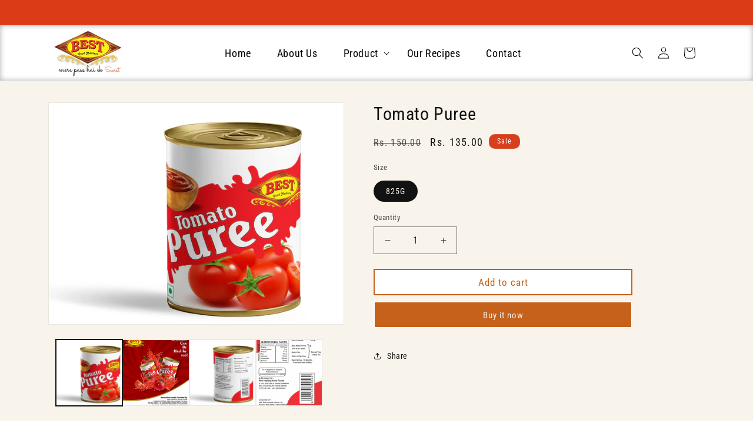

--- FILE ---
content_type: text/html; charset=utf-8
request_url: https://bestfoodmasters.com/products/tomato-puree-copy
body_size: 26130
content:
<!doctype html>
<html class="no-js" lang="en">
  <head>
    <meta charset="utf-8">
    <meta http-equiv="X-UA-Compatible" content="IE=edge">
    <meta name="viewport" content="width=device-width,initial-scale=1">
    <meta name="theme-color" content="">
    <link rel="canonical" href="https://bestfoodmasters.com/products/tomato-puree-copy"><link rel="preconnect" href="https://fonts.shopifycdn.com" crossorigin><title>
      Tomato Puree
 &ndash; BEST.foodmasters</title>

    
      <meta name="description" content="">
    

    

<meta property="og:site_name" content="BEST.foodmasters">
<meta property="og:url" content="https://bestfoodmasters.com/products/tomato-puree-copy">
<meta property="og:title" content="Tomato Puree">
<meta property="og:type" content="product">
<meta property="og:description" content="BEST.foodmasters"><meta property="og:image" content="http://bestfoodmasters.com/cdn/shop/files/tamato-front.jpg?v=1727163917">
  <meta property="og:image:secure_url" content="https://bestfoodmasters.com/cdn/shop/files/tamato-front.jpg?v=1727163917">
  <meta property="og:image:width" content="3000">
  <meta property="og:image:height" content="2250"><meta property="og:price:amount" content="135.00">
  <meta property="og:price:currency" content="INR"><meta name="twitter:card" content="summary_large_image">
<meta name="twitter:title" content="Tomato Puree">
<meta name="twitter:description" content="BEST.foodmasters">


    <script src="//bestfoodmasters.com/cdn/shop/t/3/assets/constants.js?v=58251544750838685771721018792" defer="defer"></script>
    <script src="//bestfoodmasters.com/cdn/shop/t/3/assets/pubsub.js?v=158357773527763999511721018792" defer="defer"></script>
    <script src="//bestfoodmasters.com/cdn/shop/t/3/assets/global.js?v=37284204640041572741721018792" defer="defer"></script><script src="//bestfoodmasters.com/cdn/shop/t/3/assets/animations.js?v=88693664871331136111721018791" defer="defer"></script><script>window.performance && window.performance.mark && window.performance.mark('shopify.content_for_header.start');</script><meta id="shopify-digital-wallet" name="shopify-digital-wallet" content="/66041151653/digital_wallets/dialog">
<link rel="alternate" type="application/json+oembed" href="https://bestfoodmasters.com/products/tomato-puree-copy.oembed">
<script async="async" src="/checkouts/internal/preloads.js?locale=en-IN"></script>
<script id="shopify-features" type="application/json">{"accessToken":"7650b68649d4507a44dcbcc60b1e5b46","betas":["rich-media-storefront-analytics"],"domain":"bestfoodmasters.com","predictiveSearch":true,"shopId":66041151653,"locale":"en"}</script>
<script>var Shopify = Shopify || {};
Shopify.shop = "a382eb-bf.myshopify.com";
Shopify.locale = "en";
Shopify.currency = {"active":"INR","rate":"1.0"};
Shopify.country = "IN";
Shopify.theme = {"name":"best-food-masters","id":139354308773,"schema_name":"Dawn","schema_version":"13.0.1","theme_store_id":null,"role":"main"};
Shopify.theme.handle = "null";
Shopify.theme.style = {"id":null,"handle":null};
Shopify.cdnHost = "bestfoodmasters.com/cdn";
Shopify.routes = Shopify.routes || {};
Shopify.routes.root = "/";</script>
<script type="module">!function(o){(o.Shopify=o.Shopify||{}).modules=!0}(window);</script>
<script>!function(o){function n(){var o=[];function n(){o.push(Array.prototype.slice.apply(arguments))}return n.q=o,n}var t=o.Shopify=o.Shopify||{};t.loadFeatures=n(),t.autoloadFeatures=n()}(window);</script>
<script id="shop-js-analytics" type="application/json">{"pageType":"product"}</script>
<script defer="defer" async type="module" src="//bestfoodmasters.com/cdn/shopifycloud/shop-js/modules/v2/client.init-shop-cart-sync_C5BV16lS.en.esm.js"></script>
<script defer="defer" async type="module" src="//bestfoodmasters.com/cdn/shopifycloud/shop-js/modules/v2/chunk.common_CygWptCX.esm.js"></script>
<script type="module">
  await import("//bestfoodmasters.com/cdn/shopifycloud/shop-js/modules/v2/client.init-shop-cart-sync_C5BV16lS.en.esm.js");
await import("//bestfoodmasters.com/cdn/shopifycloud/shop-js/modules/v2/chunk.common_CygWptCX.esm.js");

  window.Shopify.SignInWithShop?.initShopCartSync?.({"fedCMEnabled":true,"windoidEnabled":true});

</script>
<script>(function() {
  var isLoaded = false;
  function asyncLoad() {
    if (isLoaded) return;
    isLoaded = true;
    var urls = ["https:\/\/sr-cdn.shiprocket.in\/sr-promise\/static\/uc.js?channel_id=4\u0026sr_company_id=4467748\u0026shop=a382eb-bf.myshopify.com"];
    for (var i = 0; i < urls.length; i++) {
      var s = document.createElement('script');
      s.type = 'text/javascript';
      s.async = true;
      s.src = urls[i];
      var x = document.getElementsByTagName('script')[0];
      x.parentNode.insertBefore(s, x);
    }
  };
  if(window.attachEvent) {
    window.attachEvent('onload', asyncLoad);
  } else {
    window.addEventListener('load', asyncLoad, false);
  }
})();</script>
<script id="__st">var __st={"a":66041151653,"offset":19800,"reqid":"604a6da6-8fbf-4a56-9573-c6156137d0a1-1768687166","pageurl":"bestfoodmasters.com\/products\/tomato-puree-copy","u":"e575e204f2c8","p":"product","rtyp":"product","rid":8766956568741};</script>
<script>window.ShopifyPaypalV4VisibilityTracking = true;</script>
<script id="captcha-bootstrap">!function(){'use strict';const t='contact',e='account',n='new_comment',o=[[t,t],['blogs',n],['comments',n],[t,'customer']],c=[[e,'customer_login'],[e,'guest_login'],[e,'recover_customer_password'],[e,'create_customer']],r=t=>t.map((([t,e])=>`form[action*='/${t}']:not([data-nocaptcha='true']) input[name='form_type'][value='${e}']`)).join(','),a=t=>()=>t?[...document.querySelectorAll(t)].map((t=>t.form)):[];function s(){const t=[...o],e=r(t);return a(e)}const i='password',u='form_key',d=['recaptcha-v3-token','g-recaptcha-response','h-captcha-response',i],f=()=>{try{return window.sessionStorage}catch{return}},m='__shopify_v',_=t=>t.elements[u];function p(t,e,n=!1){try{const o=window.sessionStorage,c=JSON.parse(o.getItem(e)),{data:r}=function(t){const{data:e,action:n}=t;return t[m]||n?{data:e,action:n}:{data:t,action:n}}(c);for(const[e,n]of Object.entries(r))t.elements[e]&&(t.elements[e].value=n);n&&o.removeItem(e)}catch(o){console.error('form repopulation failed',{error:o})}}const l='form_type',E='cptcha';function T(t){t.dataset[E]=!0}const w=window,h=w.document,L='Shopify',v='ce_forms',y='captcha';let A=!1;((t,e)=>{const n=(g='f06e6c50-85a8-45c8-87d0-21a2b65856fe',I='https://cdn.shopify.com/shopifycloud/storefront-forms-hcaptcha/ce_storefront_forms_captcha_hcaptcha.v1.5.2.iife.js',D={infoText:'Protected by hCaptcha',privacyText:'Privacy',termsText:'Terms'},(t,e,n)=>{const o=w[L][v],c=o.bindForm;if(c)return c(t,g,e,D).then(n);var r;o.q.push([[t,g,e,D],n]),r=I,A||(h.body.append(Object.assign(h.createElement('script'),{id:'captcha-provider',async:!0,src:r})),A=!0)});var g,I,D;w[L]=w[L]||{},w[L][v]=w[L][v]||{},w[L][v].q=[],w[L][y]=w[L][y]||{},w[L][y].protect=function(t,e){n(t,void 0,e),T(t)},Object.freeze(w[L][y]),function(t,e,n,w,h,L){const[v,y,A,g]=function(t,e,n){const i=e?o:[],u=t?c:[],d=[...i,...u],f=r(d),m=r(i),_=r(d.filter((([t,e])=>n.includes(e))));return[a(f),a(m),a(_),s()]}(w,h,L),I=t=>{const e=t.target;return e instanceof HTMLFormElement?e:e&&e.form},D=t=>v().includes(t);t.addEventListener('submit',(t=>{const e=I(t);if(!e)return;const n=D(e)&&!e.dataset.hcaptchaBound&&!e.dataset.recaptchaBound,o=_(e),c=g().includes(e)&&(!o||!o.value);(n||c)&&t.preventDefault(),c&&!n&&(function(t){try{if(!f())return;!function(t){const e=f();if(!e)return;const n=_(t);if(!n)return;const o=n.value;o&&e.removeItem(o)}(t);const e=Array.from(Array(32),(()=>Math.random().toString(36)[2])).join('');!function(t,e){_(t)||t.append(Object.assign(document.createElement('input'),{type:'hidden',name:u})),t.elements[u].value=e}(t,e),function(t,e){const n=f();if(!n)return;const o=[...t.querySelectorAll(`input[type='${i}']`)].map((({name:t})=>t)),c=[...d,...o],r={};for(const[a,s]of new FormData(t).entries())c.includes(a)||(r[a]=s);n.setItem(e,JSON.stringify({[m]:1,action:t.action,data:r}))}(t,e)}catch(e){console.error('failed to persist form',e)}}(e),e.submit())}));const S=(t,e)=>{t&&!t.dataset[E]&&(n(t,e.some((e=>e===t))),T(t))};for(const o of['focusin','change'])t.addEventListener(o,(t=>{const e=I(t);D(e)&&S(e,y())}));const B=e.get('form_key'),M=e.get(l),P=B&&M;t.addEventListener('DOMContentLoaded',(()=>{const t=y();if(P)for(const e of t)e.elements[l].value===M&&p(e,B);[...new Set([...A(),...v().filter((t=>'true'===t.dataset.shopifyCaptcha))])].forEach((e=>S(e,t)))}))}(h,new URLSearchParams(w.location.search),n,t,e,['guest_login'])})(!0,!0)}();</script>
<script integrity="sha256-4kQ18oKyAcykRKYeNunJcIwy7WH5gtpwJnB7kiuLZ1E=" data-source-attribution="shopify.loadfeatures" defer="defer" src="//bestfoodmasters.com/cdn/shopifycloud/storefront/assets/storefront/load_feature-a0a9edcb.js" crossorigin="anonymous"></script>
<script data-source-attribution="shopify.dynamic_checkout.dynamic.init">var Shopify=Shopify||{};Shopify.PaymentButton=Shopify.PaymentButton||{isStorefrontPortableWallets:!0,init:function(){window.Shopify.PaymentButton.init=function(){};var t=document.createElement("script");t.src="https://bestfoodmasters.com/cdn/shopifycloud/portable-wallets/latest/portable-wallets.en.js",t.type="module",document.head.appendChild(t)}};
</script>
<script data-source-attribution="shopify.dynamic_checkout.buyer_consent">
  function portableWalletsHideBuyerConsent(e){var t=document.getElementById("shopify-buyer-consent"),n=document.getElementById("shopify-subscription-policy-button");t&&n&&(t.classList.add("hidden"),t.setAttribute("aria-hidden","true"),n.removeEventListener("click",e))}function portableWalletsShowBuyerConsent(e){var t=document.getElementById("shopify-buyer-consent"),n=document.getElementById("shopify-subscription-policy-button");t&&n&&(t.classList.remove("hidden"),t.removeAttribute("aria-hidden"),n.addEventListener("click",e))}window.Shopify?.PaymentButton&&(window.Shopify.PaymentButton.hideBuyerConsent=portableWalletsHideBuyerConsent,window.Shopify.PaymentButton.showBuyerConsent=portableWalletsShowBuyerConsent);
</script>
<script>
  function portableWalletsCleanup(e){e&&e.src&&console.error("Failed to load portable wallets script "+e.src);var t=document.querySelectorAll("shopify-accelerated-checkout .shopify-payment-button__skeleton, shopify-accelerated-checkout-cart .wallet-cart-button__skeleton"),e=document.getElementById("shopify-buyer-consent");for(let e=0;e<t.length;e++)t[e].remove();e&&e.remove()}function portableWalletsNotLoadedAsModule(e){e instanceof ErrorEvent&&"string"==typeof e.message&&e.message.includes("import.meta")&&"string"==typeof e.filename&&e.filename.includes("portable-wallets")&&(window.removeEventListener("error",portableWalletsNotLoadedAsModule),window.Shopify.PaymentButton.failedToLoad=e,"loading"===document.readyState?document.addEventListener("DOMContentLoaded",window.Shopify.PaymentButton.init):window.Shopify.PaymentButton.init())}window.addEventListener("error",portableWalletsNotLoadedAsModule);
</script>

<script type="module" src="https://bestfoodmasters.com/cdn/shopifycloud/portable-wallets/latest/portable-wallets.en.js" onError="portableWalletsCleanup(this)" crossorigin="anonymous"></script>
<script nomodule>
  document.addEventListener("DOMContentLoaded", portableWalletsCleanup);
</script>

<link id="shopify-accelerated-checkout-styles" rel="stylesheet" media="screen" href="https://bestfoodmasters.com/cdn/shopifycloud/portable-wallets/latest/accelerated-checkout-backwards-compat.css" crossorigin="anonymous">
<style id="shopify-accelerated-checkout-cart">
        #shopify-buyer-consent {
  margin-top: 1em;
  display: inline-block;
  width: 100%;
}

#shopify-buyer-consent.hidden {
  display: none;
}

#shopify-subscription-policy-button {
  background: none;
  border: none;
  padding: 0;
  text-decoration: underline;
  font-size: inherit;
  cursor: pointer;
}

#shopify-subscription-policy-button::before {
  box-shadow: none;
}

      </style>
<script id="sections-script" data-sections="header" defer="defer" src="//bestfoodmasters.com/cdn/shop/t/3/compiled_assets/scripts.js?v=100"></script>
<script>window.performance && window.performance.mark && window.performance.mark('shopify.content_for_header.end');</script>


    <style data-shopify>
      @font-face {
  font-family: "Roboto Condensed";
  font-weight: 400;
  font-style: normal;
  font-display: swap;
  src: url("//bestfoodmasters.com/cdn/fonts/roboto_condensed/robotocondensed_n4.01812de96ca5a5e9d19bef3ca9cc80dd1bf6c8b8.woff2") format("woff2"),
       url("//bestfoodmasters.com/cdn/fonts/roboto_condensed/robotocondensed_n4.3930e6ddba458dc3cb725a82a2668eac3c63c104.woff") format("woff");
}

      @font-face {
  font-family: "Roboto Condensed";
  font-weight: 700;
  font-style: normal;
  font-display: swap;
  src: url("//bestfoodmasters.com/cdn/fonts/roboto_condensed/robotocondensed_n7.0c73a613503672be244d2f29ab6ddd3fc3cc69ae.woff2") format("woff2"),
       url("//bestfoodmasters.com/cdn/fonts/roboto_condensed/robotocondensed_n7.ef6ece86ba55f49c27c4904a493c283a40f3a66e.woff") format("woff");
}

      @font-face {
  font-family: "Roboto Condensed";
  font-weight: 400;
  font-style: italic;
  font-display: swap;
  src: url("//bestfoodmasters.com/cdn/fonts/roboto_condensed/robotocondensed_i4.05c7f163ad2c00a3c4257606d1227691aff9070b.woff2") format("woff2"),
       url("//bestfoodmasters.com/cdn/fonts/roboto_condensed/robotocondensed_i4.04d9d87e0a45b49fc67a5b9eb5059e1540f5cda3.woff") format("woff");
}

      @font-face {
  font-family: "Roboto Condensed";
  font-weight: 700;
  font-style: italic;
  font-display: swap;
  src: url("//bestfoodmasters.com/cdn/fonts/roboto_condensed/robotocondensed_i7.bed9f3a01efda68cdff8b63e6195c957a0da68cb.woff2") format("woff2"),
       url("//bestfoodmasters.com/cdn/fonts/roboto_condensed/robotocondensed_i7.9ca5759a0bcf75a82b270218eab4c83ec254abf8.woff") format("woff");
}

      @font-face {
  font-family: "Roboto Condensed";
  font-weight: 400;
  font-style: normal;
  font-display: swap;
  src: url("//bestfoodmasters.com/cdn/fonts/roboto_condensed/robotocondensed_n4.01812de96ca5a5e9d19bef3ca9cc80dd1bf6c8b8.woff2") format("woff2"),
       url("//bestfoodmasters.com/cdn/fonts/roboto_condensed/robotocondensed_n4.3930e6ddba458dc3cb725a82a2668eac3c63c104.woff") format("woff");
}


      
        :root,
        .color-scheme-1 {
          --color-background: 255,255,255;
        
          --gradient-background: #ffffff;
        

        

        --color-foreground: 0,0,0;
        --color-background-contrast: 191,191,191;
        --color-shadow: 18,18,18;
        --color-button: 18,18,18;
        --color-button-text: 255,255,255;
        --color-secondary-button: 255,255,255;
        --color-secondary-button-text: 18,18,18;
        --color-link: 18,18,18;
        --color-badge-foreground: 0,0,0;
        --color-badge-background: 255,255,255;
        --color-badge-border: 0,0,0;
        --payment-terms-background-color: rgb(255 255 255);
      }
      
        
        .color-scheme-2 {
          --color-background: 248,243,235;
        
          --gradient-background: #f8f3eb;
        

        

        --color-foreground: 18,18,18;
        --color-background-contrast: 215,186,141;
        --color-shadow: 18,18,18;
        --color-button: 18,18,18;
        --color-button-text: 243,243,243;
        --color-secondary-button: 248,243,235;
        --color-secondary-button-text: 18,18,18;
        --color-link: 18,18,18;
        --color-badge-foreground: 18,18,18;
        --color-badge-background: 248,243,235;
        --color-badge-border: 18,18,18;
        --payment-terms-background-color: rgb(248 243 235);
      }
      
        
        .color-scheme-3 {
          --color-background: 0,0,0;
        
          --gradient-background: #000000;
        

        

        --color-foreground: 255,255,255;
        --color-background-contrast: 128,128,128;
        --color-shadow: 18,18,18;
        --color-button: 255,255,255;
        --color-button-text: 0,0,0;
        --color-secondary-button: 0,0,0;
        --color-secondary-button-text: 255,255,255;
        --color-link: 255,255,255;
        --color-badge-foreground: 255,255,255;
        --color-badge-background: 0,0,0;
        --color-badge-border: 255,255,255;
        --payment-terms-background-color: rgb(0 0 0);
      }
      
        
        .color-scheme-4 {
          --color-background: 18,18,18;
        
          --gradient-background: #121212;
        

        

        --color-foreground: 255,255,255;
        --color-background-contrast: 146,146,146;
        --color-shadow: 18,18,18;
        --color-button: 255,255,255;
        --color-button-text: 18,18,18;
        --color-secondary-button: 18,18,18;
        --color-secondary-button-text: 255,255,255;
        --color-link: 255,255,255;
        --color-badge-foreground: 255,255,255;
        --color-badge-background: 18,18,18;
        --color-badge-border: 255,255,255;
        --payment-terms-background-color: rgb(18 18 18);
      }
      
        
        .color-scheme-5 {
          --color-background: 51,79,180;
        
          --gradient-background: #334fb4;
        

        

        --color-foreground: 255,255,255;
        --color-background-contrast: 23,35,81;
        --color-shadow: 18,18,18;
        --color-button: 255,255,255;
        --color-button-text: 51,79,180;
        --color-secondary-button: 51,79,180;
        --color-secondary-button-text: 255,255,255;
        --color-link: 255,255,255;
        --color-badge-foreground: 255,255,255;
        --color-badge-background: 51,79,180;
        --color-badge-border: 255,255,255;
        --payment-terms-background-color: rgb(51 79 180);
      }
      
        
        .color-scheme-0e188c70-374a-4663-b0fb-f4f5d515ebc9 {
          --color-background: 254,244,241;
        
          --gradient-background: #fef4f1;
        

        

        --color-foreground: 0,0,0;
        --color-background-contrast: 246,151,122;
        --color-shadow: 18,18,18;
        --color-button: 18,18,18;
        --color-button-text: 255,255,255;
        --color-secondary-button: 254,244,241;
        --color-secondary-button-text: 18,18,18;
        --color-link: 18,18,18;
        --color-badge-foreground: 0,0,0;
        --color-badge-background: 254,244,241;
        --color-badge-border: 0,0,0;
        --payment-terms-background-color: rgb(254 244 241);
      }
      
        
        .color-scheme-17b471bf-2632-4cad-86cc-d8115c2d7c5b {
          --color-background: 220,59,24;
        
          --gradient-background: #dc3b18;
        

        

        --color-foreground: 255,255,255;
        --color-background-contrast: 105,28,11;
        --color-shadow: 18,18,18;
        --color-button: 18,18,18;
        --color-button-text: 255,255,255;
        --color-secondary-button: 220,59,24;
        --color-secondary-button-text: 18,18,18;
        --color-link: 18,18,18;
        --color-badge-foreground: 255,255,255;
        --color-badge-background: 220,59,24;
        --color-badge-border: 255,255,255;
        --payment-terms-background-color: rgb(220 59 24);
      }
      

      body, .color-scheme-1, .color-scheme-2, .color-scheme-3, .color-scheme-4, .color-scheme-5, .color-scheme-0e188c70-374a-4663-b0fb-f4f5d515ebc9, .color-scheme-17b471bf-2632-4cad-86cc-d8115c2d7c5b {
        color: rgba(var(--color-foreground), 0.75);
        background-color: rgb(var(--color-background));
      }

      :root {
        --font-body-family: "Roboto Condensed", sans-serif;
        --font-body-style: normal;
        --font-body-weight: 400;
        --font-body-weight-bold: 700;

        --font-heading-family: "Roboto Condensed", sans-serif;
        --font-heading-style: normal;
        --font-heading-weight: 400;

        --font-body-scale: 1.0;
        --font-heading-scale: 1.0;

        --media-padding: px;
        --media-border-opacity: 0.05;
        --media-border-width: 1px;
        --media-radius: 0px;
        --media-shadow-opacity: 0.0;
        --media-shadow-horizontal-offset: 0px;
        --media-shadow-vertical-offset: 4px;
        --media-shadow-blur-radius: 5px;
        --media-shadow-visible: 0;

        --page-width: 120rem;
        --page-width-margin: 0rem;

        --product-card-image-padding: 0.0rem;
        --product-card-corner-radius: 0.6rem;
        --product-card-text-alignment: left;
        --product-card-border-width: 0.2rem;
        --product-card-border-opacity: 0.0;
        --product-card-shadow-opacity: 0.0;
        --product-card-shadow-visible: 0;
        --product-card-shadow-horizontal-offset: 0.0rem;
        --product-card-shadow-vertical-offset: 0.4rem;
        --product-card-shadow-blur-radius: 0.5rem;

        --collection-card-image-padding: 0.0rem;
        --collection-card-corner-radius: 0.0rem;
        --collection-card-text-alignment: left;
        --collection-card-border-width: 0.0rem;
        --collection-card-border-opacity: 0.1;
        --collection-card-shadow-opacity: 0.0;
        --collection-card-shadow-visible: 0;
        --collection-card-shadow-horizontal-offset: 0.0rem;
        --collection-card-shadow-vertical-offset: 0.4rem;
        --collection-card-shadow-blur-radius: 0.5rem;

        --blog-card-image-padding: 0.0rem;
        --blog-card-corner-radius: 0.0rem;
        --blog-card-text-alignment: left;
        --blog-card-border-width: 0.0rem;
        --blog-card-border-opacity: 0.1;
        --blog-card-shadow-opacity: 0.0;
        --blog-card-shadow-visible: 0;
        --blog-card-shadow-horizontal-offset: 0.0rem;
        --blog-card-shadow-vertical-offset: 0.4rem;
        --blog-card-shadow-blur-radius: 0.5rem;

        --badge-corner-radius: 1.0rem;

        --popup-border-width: 1px;
        --popup-border-opacity: 0.1;
        --popup-corner-radius: 0px;
        --popup-shadow-opacity: 0.05;
        --popup-shadow-horizontal-offset: 0px;
        --popup-shadow-vertical-offset: 4px;
        --popup-shadow-blur-radius: 5px;

        --drawer-border-width: 1px;
        --drawer-border-opacity: 0.1;
        --drawer-shadow-opacity: 0.0;
        --drawer-shadow-horizontal-offset: 0px;
        --drawer-shadow-vertical-offset: 4px;
        --drawer-shadow-blur-radius: 5px;

        --spacing-sections-desktop: 0px;
        --spacing-sections-mobile: 0px;

        --grid-desktop-vertical-spacing: 8px;
        --grid-desktop-horizontal-spacing: 16px;
        --grid-mobile-vertical-spacing: 4px;
        --grid-mobile-horizontal-spacing: 8px;

        --text-boxes-border-opacity: 0.1;
        --text-boxes-border-width: 0px;
        --text-boxes-radius: 0px;
        --text-boxes-shadow-opacity: 0.0;
        --text-boxes-shadow-visible: 0;
        --text-boxes-shadow-horizontal-offset: 0px;
        --text-boxes-shadow-vertical-offset: 4px;
        --text-boxes-shadow-blur-radius: 5px;

        --buttons-radius: 0px;
        --buttons-radius-outset: 0px;
        --buttons-border-width: 0px;
        --buttons-border-opacity: 0.0;
        --buttons-shadow-opacity: 0.0;
        --buttons-shadow-visible: 0;
        --buttons-shadow-horizontal-offset: 0px;
        --buttons-shadow-vertical-offset: 0px;
        --buttons-shadow-blur-radius: 5px;
        --buttons-border-offset: 0px;

        --inputs-radius: 0px;
        --inputs-border-width: 1px;
        --inputs-border-opacity: 0.55;
        --inputs-shadow-opacity: 0.0;
        --inputs-shadow-horizontal-offset: 0px;
        --inputs-margin-offset: 0px;
        --inputs-shadow-vertical-offset: 4px;
        --inputs-shadow-blur-radius: 5px;
        --inputs-radius-outset: 0px;

        --variant-pills-radius: 40px;
        --variant-pills-border-width: 1px;
        --variant-pills-border-opacity: 0.55;
        --variant-pills-shadow-opacity: 0.0;
        --variant-pills-shadow-horizontal-offset: 0px;
        --variant-pills-shadow-vertical-offset: 4px;
        --variant-pills-shadow-blur-radius: 5px;
      }

      *,
      *::before,
      *::after {
        box-sizing: inherit;
      }

      html {
        box-sizing: border-box;
        font-size: calc(var(--font-body-scale) * 62.5%);
        height: 100%;
      }

      body {
        display: grid;
        grid-template-rows: auto auto 1fr auto;
        grid-template-columns: 100%;
        min-height: 100%;
        margin: 0;
        font-size: 1.5rem;
        letter-spacing: 0.06rem;
        line-height: calc(1 + 0.8 / var(--font-body-scale));
        font-family: var(--font-body-family);
        font-style: var(--font-body-style);
        font-weight: var(--font-body-weight);
      }

      @media screen and (min-width: 750px) {
        body {
          font-size: 1.6rem;
        }
      }
    </style>

    <link href="//bestfoodmasters.com/cdn/shop/t/3/assets/base.css?v=87682919640506113541721018791" rel="stylesheet" type="text/css" media="all" />
<link rel="preload" as="font" href="//bestfoodmasters.com/cdn/fonts/roboto_condensed/robotocondensed_n4.01812de96ca5a5e9d19bef3ca9cc80dd1bf6c8b8.woff2" type="font/woff2" crossorigin><link rel="preload" as="font" href="//bestfoodmasters.com/cdn/fonts/roboto_condensed/robotocondensed_n4.01812de96ca5a5e9d19bef3ca9cc80dd1bf6c8b8.woff2" type="font/woff2" crossorigin><link
        rel="stylesheet"
        href="//bestfoodmasters.com/cdn/shop/t/3/assets/component-predictive-search.css?v=118923337488134913561721018792"
        media="print"
        onload="this.media='all'"
      ><script>
      document.documentElement.className = document.documentElement.className.replace('no-js', 'js');
      if (Shopify.designMode) {
        document.documentElement.classList.add('shopify-design-mode');
      }
    </script>
    
  <link href="https://monorail-edge.shopifysvc.com" rel="dns-prefetch">
<script>(function(){if ("sendBeacon" in navigator && "performance" in window) {try {var session_token_from_headers = performance.getEntriesByType('navigation')[0].serverTiming.find(x => x.name == '_s').description;} catch {var session_token_from_headers = undefined;}var session_cookie_matches = document.cookie.match(/_shopify_s=([^;]*)/);var session_token_from_cookie = session_cookie_matches && session_cookie_matches.length === 2 ? session_cookie_matches[1] : "";var session_token = session_token_from_headers || session_token_from_cookie || "";function handle_abandonment_event(e) {var entries = performance.getEntries().filter(function(entry) {return /monorail-edge.shopifysvc.com/.test(entry.name);});if (!window.abandonment_tracked && entries.length === 0) {window.abandonment_tracked = true;var currentMs = Date.now();var navigation_start = performance.timing.navigationStart;var payload = {shop_id: 66041151653,url: window.location.href,navigation_start,duration: currentMs - navigation_start,session_token,page_type: "product"};window.navigator.sendBeacon("https://monorail-edge.shopifysvc.com/v1/produce", JSON.stringify({schema_id: "online_store_buyer_site_abandonment/1.1",payload: payload,metadata: {event_created_at_ms: currentMs,event_sent_at_ms: currentMs}}));}}window.addEventListener('pagehide', handle_abandonment_event);}}());</script>
<script id="web-pixels-manager-setup">(function e(e,d,r,n,o){if(void 0===o&&(o={}),!Boolean(null===(a=null===(i=window.Shopify)||void 0===i?void 0:i.analytics)||void 0===a?void 0:a.replayQueue)){var i,a;window.Shopify=window.Shopify||{};var t=window.Shopify;t.analytics=t.analytics||{};var s=t.analytics;s.replayQueue=[],s.publish=function(e,d,r){return s.replayQueue.push([e,d,r]),!0};try{self.performance.mark("wpm:start")}catch(e){}var l=function(){var e={modern:/Edge?\/(1{2}[4-9]|1[2-9]\d|[2-9]\d{2}|\d{4,})\.\d+(\.\d+|)|Firefox\/(1{2}[4-9]|1[2-9]\d|[2-9]\d{2}|\d{4,})\.\d+(\.\d+|)|Chrom(ium|e)\/(9{2}|\d{3,})\.\d+(\.\d+|)|(Maci|X1{2}).+ Version\/(15\.\d+|(1[6-9]|[2-9]\d|\d{3,})\.\d+)([,.]\d+|)( \(\w+\)|)( Mobile\/\w+|) Safari\/|Chrome.+OPR\/(9{2}|\d{3,})\.\d+\.\d+|(CPU[ +]OS|iPhone[ +]OS|CPU[ +]iPhone|CPU IPhone OS|CPU iPad OS)[ +]+(15[._]\d+|(1[6-9]|[2-9]\d|\d{3,})[._]\d+)([._]\d+|)|Android:?[ /-](13[3-9]|1[4-9]\d|[2-9]\d{2}|\d{4,})(\.\d+|)(\.\d+|)|Android.+Firefox\/(13[5-9]|1[4-9]\d|[2-9]\d{2}|\d{4,})\.\d+(\.\d+|)|Android.+Chrom(ium|e)\/(13[3-9]|1[4-9]\d|[2-9]\d{2}|\d{4,})\.\d+(\.\d+|)|SamsungBrowser\/([2-9]\d|\d{3,})\.\d+/,legacy:/Edge?\/(1[6-9]|[2-9]\d|\d{3,})\.\d+(\.\d+|)|Firefox\/(5[4-9]|[6-9]\d|\d{3,})\.\d+(\.\d+|)|Chrom(ium|e)\/(5[1-9]|[6-9]\d|\d{3,})\.\d+(\.\d+|)([\d.]+$|.*Safari\/(?![\d.]+ Edge\/[\d.]+$))|(Maci|X1{2}).+ Version\/(10\.\d+|(1[1-9]|[2-9]\d|\d{3,})\.\d+)([,.]\d+|)( \(\w+\)|)( Mobile\/\w+|) Safari\/|Chrome.+OPR\/(3[89]|[4-9]\d|\d{3,})\.\d+\.\d+|(CPU[ +]OS|iPhone[ +]OS|CPU[ +]iPhone|CPU IPhone OS|CPU iPad OS)[ +]+(10[._]\d+|(1[1-9]|[2-9]\d|\d{3,})[._]\d+)([._]\d+|)|Android:?[ /-](13[3-9]|1[4-9]\d|[2-9]\d{2}|\d{4,})(\.\d+|)(\.\d+|)|Mobile Safari.+OPR\/([89]\d|\d{3,})\.\d+\.\d+|Android.+Firefox\/(13[5-9]|1[4-9]\d|[2-9]\d{2}|\d{4,})\.\d+(\.\d+|)|Android.+Chrom(ium|e)\/(13[3-9]|1[4-9]\d|[2-9]\d{2}|\d{4,})\.\d+(\.\d+|)|Android.+(UC? ?Browser|UCWEB|U3)[ /]?(15\.([5-9]|\d{2,})|(1[6-9]|[2-9]\d|\d{3,})\.\d+)\.\d+|SamsungBrowser\/(5\.\d+|([6-9]|\d{2,})\.\d+)|Android.+MQ{2}Browser\/(14(\.(9|\d{2,})|)|(1[5-9]|[2-9]\d|\d{3,})(\.\d+|))(\.\d+|)|K[Aa][Ii]OS\/(3\.\d+|([4-9]|\d{2,})\.\d+)(\.\d+|)/},d=e.modern,r=e.legacy,n=navigator.userAgent;return n.match(d)?"modern":n.match(r)?"legacy":"unknown"}(),u="modern"===l?"modern":"legacy",c=(null!=n?n:{modern:"",legacy:""})[u],f=function(e){return[e.baseUrl,"/wpm","/b",e.hashVersion,"modern"===e.buildTarget?"m":"l",".js"].join("")}({baseUrl:d,hashVersion:r,buildTarget:u}),m=function(e){var d=e.version,r=e.bundleTarget,n=e.surface,o=e.pageUrl,i=e.monorailEndpoint;return{emit:function(e){var a=e.status,t=e.errorMsg,s=(new Date).getTime(),l=JSON.stringify({metadata:{event_sent_at_ms:s},events:[{schema_id:"web_pixels_manager_load/3.1",payload:{version:d,bundle_target:r,page_url:o,status:a,surface:n,error_msg:t},metadata:{event_created_at_ms:s}}]});if(!i)return console&&console.warn&&console.warn("[Web Pixels Manager] No Monorail endpoint provided, skipping logging."),!1;try{return self.navigator.sendBeacon.bind(self.navigator)(i,l)}catch(e){}var u=new XMLHttpRequest;try{return u.open("POST",i,!0),u.setRequestHeader("Content-Type","text/plain"),u.send(l),!0}catch(e){return console&&console.warn&&console.warn("[Web Pixels Manager] Got an unhandled error while logging to Monorail."),!1}}}}({version:r,bundleTarget:l,surface:e.surface,pageUrl:self.location.href,monorailEndpoint:e.monorailEndpoint});try{o.browserTarget=l,function(e){var d=e.src,r=e.async,n=void 0===r||r,o=e.onload,i=e.onerror,a=e.sri,t=e.scriptDataAttributes,s=void 0===t?{}:t,l=document.createElement("script"),u=document.querySelector("head"),c=document.querySelector("body");if(l.async=n,l.src=d,a&&(l.integrity=a,l.crossOrigin="anonymous"),s)for(var f in s)if(Object.prototype.hasOwnProperty.call(s,f))try{l.dataset[f]=s[f]}catch(e){}if(o&&l.addEventListener("load",o),i&&l.addEventListener("error",i),u)u.appendChild(l);else{if(!c)throw new Error("Did not find a head or body element to append the script");c.appendChild(l)}}({src:f,async:!0,onload:function(){if(!function(){var e,d;return Boolean(null===(d=null===(e=window.Shopify)||void 0===e?void 0:e.analytics)||void 0===d?void 0:d.initialized)}()){var d=window.webPixelsManager.init(e)||void 0;if(d){var r=window.Shopify.analytics;r.replayQueue.forEach((function(e){var r=e[0],n=e[1],o=e[2];d.publishCustomEvent(r,n,o)})),r.replayQueue=[],r.publish=d.publishCustomEvent,r.visitor=d.visitor,r.initialized=!0}}},onerror:function(){return m.emit({status:"failed",errorMsg:"".concat(f," has failed to load")})},sri:function(e){var d=/^sha384-[A-Za-z0-9+/=]+$/;return"string"==typeof e&&d.test(e)}(c)?c:"",scriptDataAttributes:o}),m.emit({status:"loading"})}catch(e){m.emit({status:"failed",errorMsg:(null==e?void 0:e.message)||"Unknown error"})}}})({shopId: 66041151653,storefrontBaseUrl: "https://bestfoodmasters.com",extensionsBaseUrl: "https://extensions.shopifycdn.com/cdn/shopifycloud/web-pixels-manager",monorailEndpoint: "https://monorail-edge.shopifysvc.com/unstable/produce_batch",surface: "storefront-renderer",enabledBetaFlags: ["2dca8a86"],webPixelsConfigList: [{"id":"shopify-app-pixel","configuration":"{}","eventPayloadVersion":"v1","runtimeContext":"STRICT","scriptVersion":"0450","apiClientId":"shopify-pixel","type":"APP","privacyPurposes":["ANALYTICS","MARKETING"]},{"id":"shopify-custom-pixel","eventPayloadVersion":"v1","runtimeContext":"LAX","scriptVersion":"0450","apiClientId":"shopify-pixel","type":"CUSTOM","privacyPurposes":["ANALYTICS","MARKETING"]}],isMerchantRequest: false,initData: {"shop":{"name":"BEST.foodmasters","paymentSettings":{"currencyCode":"INR"},"myshopifyDomain":"a382eb-bf.myshopify.com","countryCode":"IN","storefrontUrl":"https:\/\/bestfoodmasters.com"},"customer":null,"cart":null,"checkout":null,"productVariants":[{"price":{"amount":135.0,"currencyCode":"INR"},"product":{"title":"Tomato Puree","vendor":"Best Food Masters","id":"8766956568741","untranslatedTitle":"Tomato Puree","url":"\/products\/tomato-puree-copy","type":""},"id":"44026311671973","image":{"src":"\/\/bestfoodmasters.com\/cdn\/shop\/files\/tamato-front.jpg?v=1727163917"},"sku":null,"title":"825G","untranslatedTitle":"825G"}],"purchasingCompany":null},},"https://bestfoodmasters.com/cdn","fcfee988w5aeb613cpc8e4bc33m6693e112",{"modern":"","legacy":""},{"shopId":"66041151653","storefrontBaseUrl":"https:\/\/bestfoodmasters.com","extensionBaseUrl":"https:\/\/extensions.shopifycdn.com\/cdn\/shopifycloud\/web-pixels-manager","surface":"storefront-renderer","enabledBetaFlags":"[\"2dca8a86\"]","isMerchantRequest":"false","hashVersion":"fcfee988w5aeb613cpc8e4bc33m6693e112","publish":"custom","events":"[[\"page_viewed\",{}],[\"product_viewed\",{\"productVariant\":{\"price\":{\"amount\":135.0,\"currencyCode\":\"INR\"},\"product\":{\"title\":\"Tomato Puree\",\"vendor\":\"Best Food Masters\",\"id\":\"8766956568741\",\"untranslatedTitle\":\"Tomato Puree\",\"url\":\"\/products\/tomato-puree-copy\",\"type\":\"\"},\"id\":\"44026311671973\",\"image\":{\"src\":\"\/\/bestfoodmasters.com\/cdn\/shop\/files\/tamato-front.jpg?v=1727163917\"},\"sku\":null,\"title\":\"825G\",\"untranslatedTitle\":\"825G\"}}]]"});</script><script>
  window.ShopifyAnalytics = window.ShopifyAnalytics || {};
  window.ShopifyAnalytics.meta = window.ShopifyAnalytics.meta || {};
  window.ShopifyAnalytics.meta.currency = 'INR';
  var meta = {"product":{"id":8766956568741,"gid":"gid:\/\/shopify\/Product\/8766956568741","vendor":"Best Food Masters","type":"","handle":"tomato-puree-copy","variants":[{"id":44026311671973,"price":13500,"name":"Tomato Puree - 825G","public_title":"825G","sku":null}],"remote":false},"page":{"pageType":"product","resourceType":"product","resourceId":8766956568741,"requestId":"604a6da6-8fbf-4a56-9573-c6156137d0a1-1768687166"}};
  for (var attr in meta) {
    window.ShopifyAnalytics.meta[attr] = meta[attr];
  }
</script>
<script class="analytics">
  (function () {
    var customDocumentWrite = function(content) {
      var jquery = null;

      if (window.jQuery) {
        jquery = window.jQuery;
      } else if (window.Checkout && window.Checkout.$) {
        jquery = window.Checkout.$;
      }

      if (jquery) {
        jquery('body').append(content);
      }
    };

    var hasLoggedConversion = function(token) {
      if (token) {
        return document.cookie.indexOf('loggedConversion=' + token) !== -1;
      }
      return false;
    }

    var setCookieIfConversion = function(token) {
      if (token) {
        var twoMonthsFromNow = new Date(Date.now());
        twoMonthsFromNow.setMonth(twoMonthsFromNow.getMonth() + 2);

        document.cookie = 'loggedConversion=' + token + '; expires=' + twoMonthsFromNow;
      }
    }

    var trekkie = window.ShopifyAnalytics.lib = window.trekkie = window.trekkie || [];
    if (trekkie.integrations) {
      return;
    }
    trekkie.methods = [
      'identify',
      'page',
      'ready',
      'track',
      'trackForm',
      'trackLink'
    ];
    trekkie.factory = function(method) {
      return function() {
        var args = Array.prototype.slice.call(arguments);
        args.unshift(method);
        trekkie.push(args);
        return trekkie;
      };
    };
    for (var i = 0; i < trekkie.methods.length; i++) {
      var key = trekkie.methods[i];
      trekkie[key] = trekkie.factory(key);
    }
    trekkie.load = function(config) {
      trekkie.config = config || {};
      trekkie.config.initialDocumentCookie = document.cookie;
      var first = document.getElementsByTagName('script')[0];
      var script = document.createElement('script');
      script.type = 'text/javascript';
      script.onerror = function(e) {
        var scriptFallback = document.createElement('script');
        scriptFallback.type = 'text/javascript';
        scriptFallback.onerror = function(error) {
                var Monorail = {
      produce: function produce(monorailDomain, schemaId, payload) {
        var currentMs = new Date().getTime();
        var event = {
          schema_id: schemaId,
          payload: payload,
          metadata: {
            event_created_at_ms: currentMs,
            event_sent_at_ms: currentMs
          }
        };
        return Monorail.sendRequest("https://" + monorailDomain + "/v1/produce", JSON.stringify(event));
      },
      sendRequest: function sendRequest(endpointUrl, payload) {
        // Try the sendBeacon API
        if (window && window.navigator && typeof window.navigator.sendBeacon === 'function' && typeof window.Blob === 'function' && !Monorail.isIos12()) {
          var blobData = new window.Blob([payload], {
            type: 'text/plain'
          });

          if (window.navigator.sendBeacon(endpointUrl, blobData)) {
            return true;
          } // sendBeacon was not successful

        } // XHR beacon

        var xhr = new XMLHttpRequest();

        try {
          xhr.open('POST', endpointUrl);
          xhr.setRequestHeader('Content-Type', 'text/plain');
          xhr.send(payload);
        } catch (e) {
          console.log(e);
        }

        return false;
      },
      isIos12: function isIos12() {
        return window.navigator.userAgent.lastIndexOf('iPhone; CPU iPhone OS 12_') !== -1 || window.navigator.userAgent.lastIndexOf('iPad; CPU OS 12_') !== -1;
      }
    };
    Monorail.produce('monorail-edge.shopifysvc.com',
      'trekkie_storefront_load_errors/1.1',
      {shop_id: 66041151653,
      theme_id: 139354308773,
      app_name: "storefront",
      context_url: window.location.href,
      source_url: "//bestfoodmasters.com/cdn/s/trekkie.storefront.cd680fe47e6c39ca5d5df5f0a32d569bc48c0f27.min.js"});

        };
        scriptFallback.async = true;
        scriptFallback.src = '//bestfoodmasters.com/cdn/s/trekkie.storefront.cd680fe47e6c39ca5d5df5f0a32d569bc48c0f27.min.js';
        first.parentNode.insertBefore(scriptFallback, first);
      };
      script.async = true;
      script.src = '//bestfoodmasters.com/cdn/s/trekkie.storefront.cd680fe47e6c39ca5d5df5f0a32d569bc48c0f27.min.js';
      first.parentNode.insertBefore(script, first);
    };
    trekkie.load(
      {"Trekkie":{"appName":"storefront","development":false,"defaultAttributes":{"shopId":66041151653,"isMerchantRequest":null,"themeId":139354308773,"themeCityHash":"15018876687529852989","contentLanguage":"en","currency":"INR","eventMetadataId":"8c8c6047-5281-4d0b-bd2b-82c44e5f0007"},"isServerSideCookieWritingEnabled":true,"monorailRegion":"shop_domain","enabledBetaFlags":["65f19447"]},"Session Attribution":{},"S2S":{"facebookCapiEnabled":false,"source":"trekkie-storefront-renderer","apiClientId":580111}}
    );

    var loaded = false;
    trekkie.ready(function() {
      if (loaded) return;
      loaded = true;

      window.ShopifyAnalytics.lib = window.trekkie;

      var originalDocumentWrite = document.write;
      document.write = customDocumentWrite;
      try { window.ShopifyAnalytics.merchantGoogleAnalytics.call(this); } catch(error) {};
      document.write = originalDocumentWrite;

      window.ShopifyAnalytics.lib.page(null,{"pageType":"product","resourceType":"product","resourceId":8766956568741,"requestId":"604a6da6-8fbf-4a56-9573-c6156137d0a1-1768687166","shopifyEmitted":true});

      var match = window.location.pathname.match(/checkouts\/(.+)\/(thank_you|post_purchase)/)
      var token = match? match[1]: undefined;
      if (!hasLoggedConversion(token)) {
        setCookieIfConversion(token);
        window.ShopifyAnalytics.lib.track("Viewed Product",{"currency":"INR","variantId":44026311671973,"productId":8766956568741,"productGid":"gid:\/\/shopify\/Product\/8766956568741","name":"Tomato Puree - 825G","price":"135.00","sku":null,"brand":"Best Food Masters","variant":"825G","category":"","nonInteraction":true,"remote":false},undefined,undefined,{"shopifyEmitted":true});
      window.ShopifyAnalytics.lib.track("monorail:\/\/trekkie_storefront_viewed_product\/1.1",{"currency":"INR","variantId":44026311671973,"productId":8766956568741,"productGid":"gid:\/\/shopify\/Product\/8766956568741","name":"Tomato Puree - 825G","price":"135.00","sku":null,"brand":"Best Food Masters","variant":"825G","category":"","nonInteraction":true,"remote":false,"referer":"https:\/\/bestfoodmasters.com\/products\/tomato-puree-copy"});
      }
    });


        var eventsListenerScript = document.createElement('script');
        eventsListenerScript.async = true;
        eventsListenerScript.src = "//bestfoodmasters.com/cdn/shopifycloud/storefront/assets/shop_events_listener-3da45d37.js";
        document.getElementsByTagName('head')[0].appendChild(eventsListenerScript);

})();</script>
<script
  defer
  src="https://bestfoodmasters.com/cdn/shopifycloud/perf-kit/shopify-perf-kit-3.0.4.min.js"
  data-application="storefront-renderer"
  data-shop-id="66041151653"
  data-render-region="gcp-us-central1"
  data-page-type="product"
  data-theme-instance-id="139354308773"
  data-theme-name="Dawn"
  data-theme-version="13.0.1"
  data-monorail-region="shop_domain"
  data-resource-timing-sampling-rate="10"
  data-shs="true"
  data-shs-beacon="true"
  data-shs-export-with-fetch="true"
  data-shs-logs-sample-rate="1"
  data-shs-beacon-endpoint="https://bestfoodmasters.com/api/collect"
></script>
</head>

  <body class="gradient animate--hover-vertical-lift">
    <a class="skip-to-content-link button visually-hidden" href="#MainContent">
      Skip to content
    </a><!-- BEGIN sections: header-group -->
<div id="shopify-section-sections--17484094308517__announcement-bar" class="shopify-section shopify-section-group-header-group announcement-bar-section"><style>
  .announcement-bar__message{
 font-size: 18px;
  }

  .announcement-bar {
 height: 42px;	
 overflow: hidden;
 position: relative;
}
.announcement-bar p{

 position: absolute;
 width: 100%;
 height: 100%;
 margin: 0;
 text-align: center;
 /* Starting position */
 -moz-transform:translateX(100%);
 -webkit-transform:translateX(100%);	
 transform:translateX(100%);
 /* Apply animation to this element */	
 -moz-animation: example1 25s linear infinite;
 -webkit-animation: example1 25s linear infinite;
 animation: example1 25s linear infinite;
}
/* Move it (define the animation) */
@-moz-keyframes example1 {
 0%   { -moz-transform: translateX(100%); }
 100% { -moz-transform: translateX(-100%); }
}
@-webkit-keyframes example1 {
 0%   { -webkit-transform: translateX(100%); }
 100% { -webkit-transform: translateX(-100%); }
}
@keyframes example1 {
 0%   { 
 -moz-transform: translateX(100%); /* Firefox bug fix */
 -webkit-transform: translateX(100%); /* Firefox bug fix */
 transform: translateX(100%); 		
 }
 100% { 
 -moz-transform: translateX(-100%); /* Firefox bug fix */
 -webkit-transform: translateX(-100%); /* Firefox bug fix */
 transform: translateX(-100%); 
 }
}
</style>
<link href="//bestfoodmasters.com/cdn/shop/t/3/assets/component-slideshow.css?v=144421296591419978941721018792" rel="stylesheet" type="text/css" media="all" />
<link href="//bestfoodmasters.com/cdn/shop/t/3/assets/component-slider.css?v=176776537210699493201721018792" rel="stylesheet" type="text/css" media="all" />

  <link href="//bestfoodmasters.com/cdn/shop/t/3/assets/component-list-social.css?v=37849893776890582441721018791" rel="stylesheet" type="text/css" media="all" />


<div
  class="utility-bar color-scheme-17b471bf-2632-4cad-86cc-d8115c2d7c5b gradient utility-bar--bottom-border"
  
>
  <div class="page-width utility-bar__grid"><div
        class="announcement-bar"
        role="region"
        aria-label="Announcement"
        
      ><p class="announcement-bar__message h5">
            <span>FREE SHIPPING FOR ORDER ABOVE Rs.399</span></p>
              <!-- <span class="announcement-bar__message h5 email">support@bestfoodmasters.com
</span>
              <span class="announcement-bar__message h5 add">302 BEST Arcade Plot no. 3 Dwarka Sec-12</span> --></div><div class="localization-wrapper">
</div>
  </div>
</div>


<style> @media only screen and (max-width: 767px) {#shopify-section-sections--17484094308517__announcement-bar .announcement-bar__message {font-size: 13px; } #shopify-section-sections--17484094308517__announcement-bar .announcement-bar__message {padding: 13px 0rem 0rem 0; }} </style></div><div id="shopify-section-sections--17484094308517__header" class="shopify-section shopify-section-group-header-group section-header"><link rel="stylesheet" href="//bestfoodmasters.com/cdn/shop/t/3/assets/component-list-menu.css?v=21916308546470477461721018791" media="print" onload="this.media='all'">
<link rel="stylesheet" href="//bestfoodmasters.com/cdn/shop/t/3/assets/component-search.css?v=165164710990765432851721018792" media="print" onload="this.media='all'">
<link rel="stylesheet" href="//bestfoodmasters.com/cdn/shop/t/3/assets/component-menu-drawer.css?v=85170387104997277661721018792" media="print" onload="this.media='all'">
<link rel="stylesheet" href="//bestfoodmasters.com/cdn/shop/t/3/assets/component-cart-notification.css?v=54116361853792938221721018791" media="print" onload="this.media='all'">
<link rel="stylesheet" href="//bestfoodmasters.com/cdn/shop/t/3/assets/component-cart-items.css?v=136978088507021421401721018791" media="print" onload="this.media='all'"><link rel="stylesheet" href="//bestfoodmasters.com/cdn/shop/t/3/assets/component-price.css?v=70172745017360139101721018792" media="print" onload="this.media='all'"><noscript><link href="//bestfoodmasters.com/cdn/shop/t/3/assets/component-list-menu.css?v=21916308546470477461721018791" rel="stylesheet" type="text/css" media="all" /></noscript>
<noscript><link href="//bestfoodmasters.com/cdn/shop/t/3/assets/component-search.css?v=165164710990765432851721018792" rel="stylesheet" type="text/css" media="all" /></noscript>
<noscript><link href="//bestfoodmasters.com/cdn/shop/t/3/assets/component-menu-drawer.css?v=85170387104997277661721018792" rel="stylesheet" type="text/css" media="all" /></noscript>
<noscript><link href="//bestfoodmasters.com/cdn/shop/t/3/assets/component-cart-notification.css?v=54116361853792938221721018791" rel="stylesheet" type="text/css" media="all" /></noscript>
<noscript><link href="//bestfoodmasters.com/cdn/shop/t/3/assets/component-cart-items.css?v=136978088507021421401721018791" rel="stylesheet" type="text/css" media="all" /></noscript>

<style>
  header-drawer {
    justify-self: start;
    margin-left: -1.2rem;
  }@media screen and (min-width: 990px) {
      header-drawer {
        display: none;
      }
    }.menu-drawer-container {
    display: flex;
  }

  .list-menu {
    list-style: none;
    padding: 0;
    margin: 0;
  }

  .list-menu--inline {
    display: inline-flex;
    flex-wrap: wrap;
  }

  summary.list-menu__item {
    padding-right: 2.7rem;
  }

  .list-menu__item {
    display: flex;
    align-items: center;
    line-height: calc(1 + 0.3 / var(--font-body-scale));
  }

  .list-menu__item--link {
    text-decoration: none;
    padding-bottom: 1rem;
    padding-top: 1rem;
    line-height: calc(1 + 0.8 / var(--font-body-scale));
  }

  @media screen and (min-width: 750px) {
    .list-menu__item--link {
      padding-bottom: 0.5rem;
      padding-top: 0.5rem;
    }
  }
</style><style data-shopify>.header {
    padding: 0px 3rem 0px 3rem;
  }

  .section-header {
    position: sticky; /* This is for fixing a Safari z-index issue. PR #2147 */
    margin-bottom: 0px;
  }

  @media screen and (min-width: 750px) {
    .section-header {
      margin-bottom: 0px;
    }
  }

  @media screen and (min-width: 990px) {
    .header {
      padding-top: 0px;
      padding-bottom: 0px;
    }
  }</style><script src="//bestfoodmasters.com/cdn/shop/t/3/assets/details-disclosure.js?v=13653116266235556501721018792" defer="defer"></script>
<script src="//bestfoodmasters.com/cdn/shop/t/3/assets/details-modal.js?v=25581673532751508451721018792" defer="defer"></script>
<script src="//bestfoodmasters.com/cdn/shop/t/3/assets/cart-notification.js?v=133508293167896966491721018791" defer="defer"></script>
<script src="//bestfoodmasters.com/cdn/shop/t/3/assets/search-form.js?v=133129549252120666541721018792" defer="defer"></script><svg xmlns="http://www.w3.org/2000/svg" class="hidden">
  <symbol id="icon-search" viewbox="0 0 18 19" fill="none">
    <path fill-rule="evenodd" clip-rule="evenodd" d="M11.03 11.68A5.784 5.784 0 112.85 3.5a5.784 5.784 0 018.18 8.18zm.26 1.12a6.78 6.78 0 11.72-.7l5.4 5.4a.5.5 0 11-.71.7l-5.41-5.4z" fill="currentColor"/>
  </symbol>

  <symbol id="icon-reset" class="icon icon-close"  fill="none" viewBox="0 0 18 18" stroke="currentColor">
    <circle r="8.5" cy="9" cx="9" stroke-opacity="0.2"/>
    <path d="M6.82972 6.82915L1.17193 1.17097" stroke-linecap="round" stroke-linejoin="round" transform="translate(5 5)"/>
    <path d="M1.22896 6.88502L6.77288 1.11523" stroke-linecap="round" stroke-linejoin="round" transform="translate(5 5)"/>
  </symbol>

  <symbol id="icon-close" class="icon icon-close" fill="none" viewBox="0 0 18 17">
    <path d="M.865 15.978a.5.5 0 00.707.707l7.433-7.431 7.579 7.282a.501.501 0 00.846-.37.5.5 0 00-.153-.351L9.712 8.546l7.417-7.416a.5.5 0 10-.707-.708L8.991 7.853 1.413.573a.5.5 0 10-.693.72l7.563 7.268-7.418 7.417z" fill="currentColor">
  </symbol>
</svg><sticky-header data-sticky-type="always" class="header-wrapper color-scheme-1 gradient header-wrapper--border-bottom"><header class="header header--middle-left header--mobile-center page-width header--has-menu header--has-social header--has-account">

<header-drawer data-breakpoint="tablet">
  <details id="Details-menu-drawer-container" class="menu-drawer-container">
    <summary
      class="header__icon header__icon--menu header__icon--summary link focus-inset"
      aria-label="Menu"
    >
      <span>
        <svg
  xmlns="http://www.w3.org/2000/svg"
  aria-hidden="true"
  focusable="false"
  class="icon icon-hamburger"
  fill="none"
  viewBox="0 0 18 16"
>
  <path d="M1 .5a.5.5 0 100 1h15.71a.5.5 0 000-1H1zM.5 8a.5.5 0 01.5-.5h15.71a.5.5 0 010 1H1A.5.5 0 01.5 8zm0 7a.5.5 0 01.5-.5h15.71a.5.5 0 010 1H1a.5.5 0 01-.5-.5z" fill="currentColor">
</svg>

        <svg
  xmlns="http://www.w3.org/2000/svg"
  aria-hidden="true"
  focusable="false"
  class="icon icon-close"
  fill="none"
  viewBox="0 0 18 17"
>
  <path d="M.865 15.978a.5.5 0 00.707.707l7.433-7.431 7.579 7.282a.501.501 0 00.846-.37.5.5 0 00-.153-.351L9.712 8.546l7.417-7.416a.5.5 0 10-.707-.708L8.991 7.853 1.413.573a.5.5 0 10-.693.72l7.563 7.268-7.418 7.417z" fill="currentColor">
</svg>

      </span>
    </summary>
    <div id="menu-drawer" class="gradient menu-drawer motion-reduce color-scheme-1">
      <div class="menu-drawer__inner-container">
        <div class="menu-drawer__navigation-container">
          <nav class="menu-drawer__navigation">
            <ul class="menu-drawer__menu has-submenu list-menu" role="list"><li><a
                      id="HeaderDrawer-home"
                      href="/"
                      class="menu-drawer__menu-item list-menu__item link link--text focus-inset"
                      
                    >
                      Home
                    </a></li><li><a
                      id="HeaderDrawer-about-us"
                      href="/pages/about-us"
                      class="menu-drawer__menu-item list-menu__item link link--text focus-inset"
                      
                    >
                      About Us
                    </a></li><li><details id="Details-menu-drawer-menu-item-3">
                      <summary
                        id="HeaderDrawer-product"
                        class="menu-drawer__menu-item list-menu__item link link--text focus-inset"
                      >
                        Product
                        <svg
  viewBox="0 0 14 10"
  fill="none"
  aria-hidden="true"
  focusable="false"
  class="icon icon-arrow"
  xmlns="http://www.w3.org/2000/svg"
>
  <path fill-rule="evenodd" clip-rule="evenodd" d="M8.537.808a.5.5 0 01.817-.162l4 4a.5.5 0 010 .708l-4 4a.5.5 0 11-.708-.708L11.793 5.5H1a.5.5 0 010-1h10.793L8.646 1.354a.5.5 0 01-.109-.546z" fill="currentColor">
</svg>

                        <svg aria-hidden="true" focusable="false" class="icon icon-caret" viewBox="0 0 10 6">
  <path fill-rule="evenodd" clip-rule="evenodd" d="M9.354.646a.5.5 0 00-.708 0L5 4.293 1.354.646a.5.5 0 00-.708.708l4 4a.5.5 0 00.708 0l4-4a.5.5 0 000-.708z" fill="currentColor">
</svg>

                      </summary>
                      <div
                        id="link-product"
                        class="menu-drawer__submenu has-submenu gradient motion-reduce"
                        tabindex="-1"
                      >
                        <div class="menu-drawer__inner-submenu">
                          <button class="menu-drawer__close-button link link--text focus-inset" aria-expanded="true">
                            <svg
  viewBox="0 0 14 10"
  fill="none"
  aria-hidden="true"
  focusable="false"
  class="icon icon-arrow"
  xmlns="http://www.w3.org/2000/svg"
>
  <path fill-rule="evenodd" clip-rule="evenodd" d="M8.537.808a.5.5 0 01.817-.162l4 4a.5.5 0 010 .708l-4 4a.5.5 0 11-.708-.708L11.793 5.5H1a.5.5 0 010-1h10.793L8.646 1.354a.5.5 0 01-.109-.546z" fill="currentColor">
</svg>

                            Product
                          </button>
                          <ul class="menu-drawer__menu list-menu" role="list" tabindex="-1"><li><a
                                    id="HeaderDrawer-product-whole-spices"
                                    href="/collections/whole-spices"
                                    class="menu-drawer__menu-item link link--text list-menu__item focus-inset"
                                    
                                  >
                                    Whole Spices
                                  </a></li><li><a
                                    id="HeaderDrawer-product-spice-powders"
                                    href="/collections/spice-powders"
                                    class="menu-drawer__menu-item link link--text list-menu__item focus-inset"
                                    
                                  >
                                    Spice Powders
                                  </a></li><li><a
                                    id="HeaderDrawer-product-blended-spices-masala"
                                    href="/collections/blended-spices-masala"
                                    class="menu-drawer__menu-item link link--text list-menu__item focus-inset"
                                    
                                  >
                                    Blended Spices Masala
                                  </a></li><li><a
                                    id="HeaderDrawer-product-canned-foods"
                                    href="/collections/canned-foods"
                                    class="menu-drawer__menu-item link link--text list-menu__item focus-inset"
                                    
                                  >
                                    Canned Foods
                                  </a></li><li><a
                                    id="HeaderDrawer-product-salts"
                                    href="/collections/salts"
                                    class="menu-drawer__menu-item link link--text list-menu__item focus-inset"
                                    
                                  >
                                    Salts
                                  </a></li><li><a
                                    id="HeaderDrawer-product-wafers-papad"
                                    href="/collections/wafers-papad"
                                    class="menu-drawer__menu-item link link--text list-menu__item focus-inset"
                                    
                                  >
                                    Wafers / Papad
                                  </a></li><li><a
                                    id="HeaderDrawer-product-asafoetida"
                                    href="/collections/asafoetida"
                                    class="menu-drawer__menu-item link link--text list-menu__item focus-inset"
                                    
                                  >
                                    Asafoetida
                                  </a></li><li><a
                                    id="HeaderDrawer-product-curry-pastes"
                                    href="/collections/curry-pastes"
                                    class="menu-drawer__menu-item link link--text list-menu__item focus-inset"
                                    
                                  >
                                    Curry Pastes
                                  </a></li><li><a
                                    id="HeaderDrawer-product-combo-packs"
                                    href="/collections/combo-packs"
                                    class="menu-drawer__menu-item link link--text list-menu__item focus-inset"
                                    
                                  >
                                    Combo Packs 
                                  </a></li></ul>
                        </div>
                      </div>
                    </details></li><li><a
                      id="HeaderDrawer-our-recipes"
                      href="/blogs/news"
                      class="menu-drawer__menu-item list-menu__item link link--text focus-inset"
                      
                    >
                      Our Recipes
                    </a></li><li><a
                      id="HeaderDrawer-contact"
                      href="/pages/contact"
                      class="menu-drawer__menu-item list-menu__item link link--text focus-inset"
                      
                    >
                      Contact
                    </a></li></ul>
          </nav>
          <div class="menu-drawer__utility-links"><a
                href="/account/login"
                class="menu-drawer__account link focus-inset h5 medium-hide large-up-hide"
              >
                <svg
  xmlns="http://www.w3.org/2000/svg"
  aria-hidden="true"
  focusable="false"
  class="icon icon-account"
  fill="none"
  viewBox="0 0 18 19"
>
  <path fill-rule="evenodd" clip-rule="evenodd" d="M6 4.5a3 3 0 116 0 3 3 0 01-6 0zm3-4a4 4 0 100 8 4 4 0 000-8zm5.58 12.15c1.12.82 1.83 2.24 1.91 4.85H1.51c.08-2.6.79-4.03 1.9-4.85C4.66 11.75 6.5 11.5 9 11.5s4.35.26 5.58 1.15zM9 10.5c-2.5 0-4.65.24-6.17 1.35C1.27 12.98.5 14.93.5 18v.5h17V18c0-3.07-.77-5.02-2.33-6.15-1.52-1.1-3.67-1.35-6.17-1.35z" fill="currentColor">
</svg>

Log in</a><div class="menu-drawer__localization header-localization">
</div><ul class="list list-social list-unstyled" role="list"><li class="list-social__item">
                  <a href="#" class="list-social__link link"><svg aria-hidden="true" focusable="false" class="icon icon-facebook" viewBox="0 0 20 20">
  <path fill="currentColor" d="M18 10.049C18 5.603 14.419 2 10 2c-4.419 0-8 3.603-8 8.049C2 14.067 4.925 17.396 8.75 18v-5.624H6.719v-2.328h2.03V8.275c0-2.017 1.195-3.132 3.023-3.132.874 0 1.79.158 1.79.158v1.98h-1.009c-.994 0-1.303.621-1.303 1.258v1.51h2.219l-.355 2.326H11.25V18c3.825-.604 6.75-3.933 6.75-7.951Z"/>
</svg>
<span class="visually-hidden">Facebook</span>
                  </a>
                </li><li class="list-social__item">
                  <a href="#" class="list-social__link link"><svg aria-hidden="true" focusable="false" class="icon icon-instagram" viewBox="0 0 20 20">
  <path fill="currentColor" fill-rule="evenodd" d="M13.23 3.492c-.84-.037-1.096-.046-3.23-.046-2.144 0-2.39.01-3.238.055-.776.027-1.195.164-1.487.273a2.43 2.43 0 0 0-.912.593 2.486 2.486 0 0 0-.602.922c-.11.282-.238.702-.274 1.486-.046.84-.046 1.095-.046 3.23 0 2.134.01 2.39.046 3.229.004.51.097 1.016.274 1.495.145.365.319.639.602.913.282.282.538.456.92.602.474.176.974.268 1.479.273.848.046 1.103.046 3.238.046 2.134 0 2.39-.01 3.23-.046.784-.036 1.203-.164 1.486-.273.374-.146.648-.329.921-.602.283-.283.447-.548.602-.922.177-.476.27-.979.274-1.486.037-.84.046-1.095.046-3.23 0-2.134-.01-2.39-.055-3.229-.027-.784-.164-1.204-.274-1.495a2.43 2.43 0 0 0-.593-.913 2.604 2.604 0 0 0-.92-.602c-.284-.11-.703-.237-1.488-.273ZM6.697 2.05c.857-.036 1.131-.045 3.302-.045 1.1-.014 2.202.001 3.302.045.664.014 1.321.14 1.943.374a3.968 3.968 0 0 1 1.414.922c.41.397.728.88.93 1.414.23.622.354 1.279.365 1.942C18 7.56 18 7.824 18 10.005c0 2.17-.01 2.444-.046 3.292-.036.858-.173 1.442-.374 1.943-.2.53-.474.976-.92 1.423a3.896 3.896 0 0 1-1.415.922c-.51.191-1.095.337-1.943.374-.857.036-1.122.045-3.302.045-2.171 0-2.445-.009-3.302-.055-.849-.027-1.432-.164-1.943-.364a4.152 4.152 0 0 1-1.414-.922 4.128 4.128 0 0 1-.93-1.423c-.183-.51-.329-1.085-.365-1.943C2.009 12.45 2 12.167 2 10.004c0-2.161 0-2.435.055-3.302.027-.848.164-1.432.365-1.942a4.44 4.44 0 0 1 .92-1.414 4.18 4.18 0 0 1 1.415-.93c.51-.183 1.094-.33 1.943-.366Zm.427 4.806a4.105 4.105 0 1 1 5.805 5.805 4.105 4.105 0 0 1-5.805-5.805Zm1.882 5.371a2.668 2.668 0 1 0 2.042-4.93 2.668 2.668 0 0 0-2.042 4.93Zm5.922-5.942a.958.958 0 1 1-1.355-1.355.958.958 0 0 1 1.355 1.355Z" clip-rule="evenodd"/>
</svg>
<span class="visually-hidden">Instagram</span>
                  </a>
                </li><li class="list-social__item">
                  <a href="#" class="list-social__link link"><svg aria-hidden="true" focusable="false" class="icon icon-youtube" viewBox="0 0 20 20">
  <path fill="currentColor" d="M18.16 5.87c.34 1.309.34 4.08.34 4.08s0 2.771-.34 4.08a2.125 2.125 0 0 1-1.53 1.53c-1.309.34-6.63.34-6.63.34s-5.321 0-6.63-.34a2.125 2.125 0 0 1-1.53-1.53c-.34-1.309-.34-4.08-.34-4.08s0-2.771.34-4.08a2.173 2.173 0 0 1 1.53-1.53C4.679 4 10 4 10 4s5.321 0 6.63.34a2.173 2.173 0 0 1 1.53 1.53ZM8.3 12.5l4.42-2.55L8.3 7.4v5.1Z"/>
</svg>
<span class="visually-hidden">YouTube</span>
                  </a>
                </li></ul>
          </div>
        </div>
      </div>
    </div>
  </details>
</header-drawer>
<a href="/" class="header__heading-link link link--text focus-inset"><div class="header__heading-logo-wrapper">
                
                <img src="//bestfoodmasters.com/cdn/shop/files/best_logo_87ba1a8c-0c8b-49f1-acf8-eea03d44ea55.png?v=1721026013&amp;width=600" alt="BEST.foodmasters" srcset="//bestfoodmasters.com/cdn/shop/files/best_logo_87ba1a8c-0c8b-49f1-acf8-eea03d44ea55.png?v=1721026013&amp;width=120 120w, //bestfoodmasters.com/cdn/shop/files/best_logo_87ba1a8c-0c8b-49f1-acf8-eea03d44ea55.png?v=1721026013&amp;width=180 180w, //bestfoodmasters.com/cdn/shop/files/best_logo_87ba1a8c-0c8b-49f1-acf8-eea03d44ea55.png?v=1721026013&amp;width=240 240w" width="120" height="78.93048128342247" loading="eager" class="header__heading-logo motion-reduce" sizes="(max-width: 240px) 50vw, 120px">
              </div></a>

<nav class="header__inline-menu">
  <ul class="list-menu list-menu--inline" role="list"><li><a
            id="HeaderMenu-home"
            href="/"
            class="header__menu-item list-menu__item link link--text focus-inset"
            
          >
            <span
            >Home</span>
          </a></li><li><a
            id="HeaderMenu-about-us"
            href="/pages/about-us"
            class="header__menu-item list-menu__item link link--text focus-inset"
            
          >
            <span
            >About Us</span>
          </a></li><li><header-menu>
            <details id="Details-HeaderMenu-3">
              <summary
                id="HeaderMenu-product"
                class="header__menu-item list-menu__item link focus-inset"
              >
                <span
                >Product</span>
                <svg aria-hidden="true" focusable="false" class="icon icon-caret" viewBox="0 0 10 6">
  <path fill-rule="evenodd" clip-rule="evenodd" d="M9.354.646a.5.5 0 00-.708 0L5 4.293 1.354.646a.5.5 0 00-.708.708l4 4a.5.5 0 00.708 0l4-4a.5.5 0 000-.708z" fill="currentColor">
</svg>

              </summary>
              <ul
                id="HeaderMenu-MenuList-3"
                class="header__submenu list-menu list-menu--disclosure color-scheme-1 gradient caption-large motion-reduce global-settings-popup"
                role="list"
                tabindex="-1"
              ><li><a
                        id="HeaderMenu-product-whole-spices"
                        href="/collections/whole-spices"
                        class="header__menu-item list-menu__item link link--text focus-inset caption-large"
                        
                      >
                        Whole Spices
                      </a></li><li><a
                        id="HeaderMenu-product-spice-powders"
                        href="/collections/spice-powders"
                        class="header__menu-item list-menu__item link link--text focus-inset caption-large"
                        
                      >
                        Spice Powders
                      </a></li><li><a
                        id="HeaderMenu-product-blended-spices-masala"
                        href="/collections/blended-spices-masala"
                        class="header__menu-item list-menu__item link link--text focus-inset caption-large"
                        
                      >
                        Blended Spices Masala
                      </a></li><li><a
                        id="HeaderMenu-product-canned-foods"
                        href="/collections/canned-foods"
                        class="header__menu-item list-menu__item link link--text focus-inset caption-large"
                        
                      >
                        Canned Foods
                      </a></li><li><a
                        id="HeaderMenu-product-salts"
                        href="/collections/salts"
                        class="header__menu-item list-menu__item link link--text focus-inset caption-large"
                        
                      >
                        Salts
                      </a></li><li><a
                        id="HeaderMenu-product-wafers-papad"
                        href="/collections/wafers-papad"
                        class="header__menu-item list-menu__item link link--text focus-inset caption-large"
                        
                      >
                        Wafers / Papad
                      </a></li><li><a
                        id="HeaderMenu-product-asafoetida"
                        href="/collections/asafoetida"
                        class="header__menu-item list-menu__item link link--text focus-inset caption-large"
                        
                      >
                        Asafoetida
                      </a></li><li><a
                        id="HeaderMenu-product-curry-pastes"
                        href="/collections/curry-pastes"
                        class="header__menu-item list-menu__item link link--text focus-inset caption-large"
                        
                      >
                        Curry Pastes
                      </a></li><li><a
                        id="HeaderMenu-product-combo-packs"
                        href="/collections/combo-packs"
                        class="header__menu-item list-menu__item link link--text focus-inset caption-large"
                        
                      >
                        Combo Packs 
                      </a></li></ul>
            </details>
          </header-menu></li><li><a
            id="HeaderMenu-our-recipes"
            href="/blogs/news"
            class="header__menu-item list-menu__item link link--text focus-inset"
            
          >
            <span
            >Our Recipes</span>
          </a></li><li><a
            id="HeaderMenu-contact"
            href="/pages/contact"
            class="header__menu-item list-menu__item link link--text focus-inset"
            
          >
            <span
            >Contact</span>
          </a></li></ul>
</nav>

<div class="header__icons header__icons--localization header-localization">
      <div class="desktop-localization-wrapper">
</div>
      

<details-modal class="header__search">
  <details>
    <summary
      class="header__icon header__icon--search header__icon--summary link focus-inset modal__toggle"
      aria-haspopup="dialog"
      aria-label="Search"
    >
      <span>
        <svg class="modal__toggle-open icon icon-search" aria-hidden="true" focusable="false">
          <use href="#icon-search">
        </svg>
        <svg class="modal__toggle-close icon icon-close" aria-hidden="true" focusable="false">
          <use href="#icon-close">
        </svg>
      </span>
    </summary>
    <div
      class="search-modal modal__content gradient"
      role="dialog"
      aria-modal="true"
      aria-label="Search"
    >
      <div class="modal-overlay"></div>
      <div
        class="search-modal__content search-modal__content-bottom"
        tabindex="-1"
      ><predictive-search class="search-modal__form" data-loading-text="Loading..."><form action="/search" method="get" role="search" class="search search-modal__form">
          <div class="field">
            <input
              class="search__input field__input"
              id="Search-In-Modal"
              type="search"
              name="q"
              value=""
              placeholder="Search"role="combobox"
                aria-expanded="false"
                aria-owns="predictive-search-results"
                aria-controls="predictive-search-results"
                aria-haspopup="listbox"
                aria-autocomplete="list"
                autocorrect="off"
                autocomplete="off"
                autocapitalize="off"
                spellcheck="false">
            <label class="field__label" for="Search-In-Modal">Search</label>
            <input type="hidden" name="options[prefix]" value="last">
            <button
              type="reset"
              class="reset__button field__button hidden"
              aria-label="Clear search term"
            >
              <svg class="icon icon-close" aria-hidden="true" focusable="false">
                <use xlink:href="#icon-reset">
              </svg>
            </button>
            <button class="search__button field__button" aria-label="Search">
              <svg class="icon icon-search" aria-hidden="true" focusable="false">
                <use href="#icon-search">
              </svg>
            </button>
          </div><div class="predictive-search predictive-search--header" tabindex="-1" data-predictive-search>

<link href="//bestfoodmasters.com/cdn/shop/t/3/assets/component-loading-spinner.css?v=116724955567955766481721018791" rel="stylesheet" type="text/css" media="all" />

<div class="predictive-search__loading-state">
  <svg
    aria-hidden="true"
    focusable="false"
    class="spinner"
    viewBox="0 0 66 66"
    xmlns="http://www.w3.org/2000/svg"
  >
    <circle class="path" fill="none" stroke-width="6" cx="33" cy="33" r="30"></circle>
  </svg>
</div>
</div>

            <span class="predictive-search-status visually-hidden" role="status" aria-hidden="true"></span></form></predictive-search><button
          type="button"
          class="search-modal__close-button modal__close-button link link--text focus-inset"
          aria-label="Close"
        >
          <svg class="icon icon-close" aria-hidden="true" focusable="false">
            <use href="#icon-close">
          </svg>
        </button>
      </div>
    </div>
  </details>
</details-modal>

<a href="/account/login" class="header__icon header__icon--account link focus-inset small-hide">
          <svg
  xmlns="http://www.w3.org/2000/svg"
  aria-hidden="true"
  focusable="false"
  class="icon icon-account"
  fill="none"
  viewBox="0 0 18 19"
>
  <path fill-rule="evenodd" clip-rule="evenodd" d="M6 4.5a3 3 0 116 0 3 3 0 01-6 0zm3-4a4 4 0 100 8 4 4 0 000-8zm5.58 12.15c1.12.82 1.83 2.24 1.91 4.85H1.51c.08-2.6.79-4.03 1.9-4.85C4.66 11.75 6.5 11.5 9 11.5s4.35.26 5.58 1.15zM9 10.5c-2.5 0-4.65.24-6.17 1.35C1.27 12.98.5 14.93.5 18v.5h17V18c0-3.07-.77-5.02-2.33-6.15-1.52-1.1-3.67-1.35-6.17-1.35z" fill="currentColor">
</svg>

          <span class="visually-hidden">Log in</span>
        </a><a href="/cart" class="header__icon header__icon--cart link focus-inset" id="cart-icon-bubble"><svg
  class="icon icon-cart-empty"
  aria-hidden="true"
  focusable="false"
  xmlns="http://www.w3.org/2000/svg"
  viewBox="0 0 40 40"
  fill="none"
>
  <path d="m15.75 11.8h-3.16l-.77 11.6a5 5 0 0 0 4.99 5.34h7.38a5 5 0 0 0 4.99-5.33l-.78-11.61zm0 1h-2.22l-.71 10.67a4 4 0 0 0 3.99 4.27h7.38a4 4 0 0 0 4-4.27l-.72-10.67h-2.22v.63a4.75 4.75 0 1 1 -9.5 0zm8.5 0h-7.5v.63a3.75 3.75 0 1 0 7.5 0z" fill="currentColor" fill-rule="evenodd"/>
</svg>
<span class="visually-hidden">Cart</span></a>
    </div>
  </header>
</sticky-header>

<cart-notification>
  <div class="cart-notification-wrapper page-width">
    <div
      id="cart-notification"
      class="cart-notification focus-inset color-scheme-1 gradient"
      aria-modal="true"
      aria-label="Item added to your cart"
      role="dialog"
      tabindex="-1"
    >
      <div class="cart-notification__header">
        <h2 class="cart-notification__heading caption-large text-body"><svg
  class="icon icon-checkmark"
  aria-hidden="true"
  focusable="false"
  xmlns="http://www.w3.org/2000/svg"
  viewBox="0 0 12 9"
  fill="none"
>
  <path fill-rule="evenodd" clip-rule="evenodd" d="M11.35.643a.5.5 0 01.006.707l-6.77 6.886a.5.5 0 01-.719-.006L.638 4.845a.5.5 0 11.724-.69l2.872 3.011 6.41-6.517a.5.5 0 01.707-.006h-.001z" fill="currentColor"/>
</svg>
Item added to your cart
        </h2>
        <button
          type="button"
          class="cart-notification__close modal__close-button link link--text focus-inset"
          aria-label="Close"
        >
          <svg class="icon icon-close" aria-hidden="true" focusable="false">
            <use href="#icon-close">
          </svg>
        </button>
      </div>
      <div id="cart-notification-product" class="cart-notification-product"></div>
      <div class="cart-notification__links">
        <a
          href="/cart"
          id="cart-notification-button"
          class="button button--secondary button--full-width"
        >View cart</a>
        <form action="/cart" method="post" id="cart-notification-form">
          <button class="button button--primary button--full-width" name="checkout">
            Check out
          </button>
        </form>
        <button type="button" class="link button-label">Continue shopping</button>
      </div>
    </div>
  </div>
</cart-notification>
<style data-shopify>
  .cart-notification {
    display: none;
  }
</style>


<script type="application/ld+json">
  {
    "@context": "http://schema.org",
    "@type": "Organization",
    "name": "BEST.foodmasters",
    
      "logo": "https:\/\/bestfoodmasters.com\/cdn\/shop\/files\/best_logo_87ba1a8c-0c8b-49f1-acf8-eea03d44ea55.png?v=1721026013\u0026width=500",
    
    "sameAs": [
      "",
      "#",
      "",
      "#",
      "",
      "",
      "",
      "#",
      ""
    ],
    "url": "https:\/\/bestfoodmasters.com"
  }
</script>
</div>
<!-- END sections: header-group -->
 
    <main id="MainContent" class="content-for-layout focus-none" role="main" tabindex="-1">
      <section id="shopify-section-template--17484094210213__main" class="shopify-section section"><section
  id="MainProduct-template--17484094210213__main"
  class="section-template--17484094210213__main-padding gradient color-scheme-2"
  data-section="template--17484094210213__main"
>
  <link href="//bestfoodmasters.com/cdn/shop/t/3/assets/section-main-product.css?v=7696452387526615181721018792" rel="stylesheet" type="text/css" media="all" />
  <link href="//bestfoodmasters.com/cdn/shop/t/3/assets/component-accordion.css?v=180964204318874863811721018791" rel="stylesheet" type="text/css" media="all" />
  <link href="//bestfoodmasters.com/cdn/shop/t/3/assets/component-price.css?v=70172745017360139101721018792" rel="stylesheet" type="text/css" media="all" />
  <link href="//bestfoodmasters.com/cdn/shop/t/3/assets/component-slider.css?v=176776537210699493201721018792" rel="stylesheet" type="text/css" media="all" />
  <link href="//bestfoodmasters.com/cdn/shop/t/3/assets/component-rating.css?v=75722283964726454541721018792" rel="stylesheet" type="text/css" media="all" />
  <link href="//bestfoodmasters.com/cdn/shop/t/3/assets/component-deferred-media.css?v=14096082462203297471721018791" rel="stylesheet" type="text/css" media="all" />
  
    <link href="//bestfoodmasters.com/cdn/shop/t/3/assets/component-product-variant-picker.css?v=81234103128702687341721018792" rel="stylesheet" type="text/css" media="all" />
    <link href="//bestfoodmasters.com/cdn/shop/t/3/assets/component-swatch-input.css?v=184205075229120217711721018792" rel="stylesheet" type="text/css" media="all" />
    <link href="//bestfoodmasters.com/cdn/shop/t/3/assets/component-swatch.css?v=61896725941242793861721018792" rel="stylesheet" type="text/css" media="all" />
  
<style data-shopify>.section-template--17484094210213__main-padding {
      padding-top: 27px;
      padding-bottom: 9px;
    }

    @media screen and (min-width: 750px) {
      .section-template--17484094210213__main-padding {
        padding-top: 36px;
        padding-bottom: 12px;
      }
    }</style><script src="//bestfoodmasters.com/cdn/shop/t/3/assets/product-info.js?v=125122232605238659181721018792" defer="defer"></script>
  <script src="//bestfoodmasters.com/cdn/shop/t/3/assets/product-form.js?v=133081758708377679181721018792" defer="defer"></script>

  <div class="page-width">
    <div class="product product--small product--left product--thumbnail_slider product--mobile-show grid grid--1-col grid--2-col-tablet">
      <div class="grid__item product__media-wrapper">
        
<media-gallery
  id="MediaGallery-template--17484094210213__main"
  role="region"
  
    class="product__column-sticky"
  
  aria-label="Gallery Viewer"
  data-desktop-layout="thumbnail_slider"
>
  <div id="GalleryStatus-template--17484094210213__main" class="visually-hidden" role="status"></div>
  <slider-component id="GalleryViewer-template--17484094210213__main" class="slider-mobile-gutter"><a class="skip-to-content-link button visually-hidden quick-add-hidden" href="#ProductInfo-template--17484094210213__main">
        Skip to product information
      </a><ul
      id="Slider-Gallery-template--17484094210213__main"
      class="product__media-list contains-media grid grid--peek list-unstyled slider slider--mobile"
      role="list"
    ><li
            id="Slide-template--17484094210213__main-29790596726949"
            class="product__media-item grid__item slider__slide is-active scroll-trigger animate--fade-in"
            data-media-id="template--17484094210213__main-29790596726949"
          >

<div
  class="product-media-container media-type-image media-fit-contain global-media-settings gradient"
  style="--ratio: 1.3333333333333333; --preview-ratio: 1.3333333333333333;"
>
  <noscript><div class="product__media media">
        <img src="//bestfoodmasters.com/cdn/shop/files/tamato-front.jpg?v=1727163917&amp;width=1946" alt="" srcset="//bestfoodmasters.com/cdn/shop/files/tamato-front.jpg?v=1727163917&amp;width=246 246w, //bestfoodmasters.com/cdn/shop/files/tamato-front.jpg?v=1727163917&amp;width=493 493w, //bestfoodmasters.com/cdn/shop/files/tamato-front.jpg?v=1727163917&amp;width=600 600w, //bestfoodmasters.com/cdn/shop/files/tamato-front.jpg?v=1727163917&amp;width=713 713w, //bestfoodmasters.com/cdn/shop/files/tamato-front.jpg?v=1727163917&amp;width=823 823w, //bestfoodmasters.com/cdn/shop/files/tamato-front.jpg?v=1727163917&amp;width=990 990w, //bestfoodmasters.com/cdn/shop/files/tamato-front.jpg?v=1727163917&amp;width=1100 1100w, //bestfoodmasters.com/cdn/shop/files/tamato-front.jpg?v=1727163917&amp;width=1206 1206w, //bestfoodmasters.com/cdn/shop/files/tamato-front.jpg?v=1727163917&amp;width=1346 1346w, //bestfoodmasters.com/cdn/shop/files/tamato-front.jpg?v=1727163917&amp;width=1426 1426w, //bestfoodmasters.com/cdn/shop/files/tamato-front.jpg?v=1727163917&amp;width=1646 1646w, //bestfoodmasters.com/cdn/shop/files/tamato-front.jpg?v=1727163917&amp;width=1946 1946w" width="1946" height="1460" sizes="(min-width: 1200px) 495px, (min-width: 990px) calc(45.0vw - 10rem), (min-width: 750px) calc((100vw - 11.5rem) / 2), calc(100vw / 1 - 4rem)">
      </div></noscript>

  <modal-opener class="product__modal-opener product__modal-opener--image no-js-hidden" data-modal="#ProductModal-template--17484094210213__main">
    <span class="product__media-icon motion-reduce quick-add-hidden product__media-icon--lightbox" aria-hidden="true"><svg
  aria-hidden="true"
  focusable="false"
  class="icon icon-plus"
  width="19"
  height="19"
  viewBox="0 0 19 19"
  fill="none"
  xmlns="http://www.w3.org/2000/svg"
>
  <path fill-rule="evenodd" clip-rule="evenodd" d="M4.66724 7.93978C4.66655 7.66364 4.88984 7.43922 5.16598 7.43853L10.6996 7.42464C10.9758 7.42395 11.2002 7.64724 11.2009 7.92339C11.2016 8.19953 10.9783 8.42395 10.7021 8.42464L5.16849 8.43852C4.89235 8.43922 4.66793 8.21592 4.66724 7.93978Z" fill="currentColor"/>
  <path fill-rule="evenodd" clip-rule="evenodd" d="M7.92576 4.66463C8.2019 4.66394 8.42632 4.88723 8.42702 5.16337L8.4409 10.697C8.44159 10.9732 8.2183 11.1976 7.94215 11.1983C7.66601 11.199 7.44159 10.9757 7.4409 10.6995L7.42702 5.16588C7.42633 4.88974 7.64962 4.66532 7.92576 4.66463Z" fill="currentColor"/>
  <path fill-rule="evenodd" clip-rule="evenodd" d="M12.8324 3.03011C10.1255 0.323296 5.73693 0.323296 3.03011 3.03011C0.323296 5.73693 0.323296 10.1256 3.03011 12.8324C5.73693 15.5392 10.1255 15.5392 12.8324 12.8324C15.5392 10.1256 15.5392 5.73693 12.8324 3.03011ZM2.32301 2.32301C5.42035 -0.774336 10.4421 -0.774336 13.5395 2.32301C16.6101 5.39361 16.6366 10.3556 13.619 13.4588L18.2473 18.0871C18.4426 18.2824 18.4426 18.599 18.2473 18.7943C18.0521 18.9895 17.7355 18.9895 17.5402 18.7943L12.8778 14.1318C9.76383 16.6223 5.20839 16.4249 2.32301 13.5395C-0.774335 10.4421 -0.774335 5.42035 2.32301 2.32301Z" fill="currentColor"/>
</svg>
</span>

<link href="//bestfoodmasters.com/cdn/shop/t/3/assets/component-loading-spinner.css?v=116724955567955766481721018791" rel="stylesheet" type="text/css" media="all" />

<div class="loading__spinner hidden">
  <svg
    aria-hidden="true"
    focusable="false"
    class="spinner"
    viewBox="0 0 66 66"
    xmlns="http://www.w3.org/2000/svg"
  >
    <circle class="path" fill="none" stroke-width="6" cx="33" cy="33" r="30"></circle>
  </svg>
</div>
<div class="product__media media media--transparent">
      <img src="//bestfoodmasters.com/cdn/shop/files/tamato-front.jpg?v=1727163917&amp;width=1946" alt="" srcset="//bestfoodmasters.com/cdn/shop/files/tamato-front.jpg?v=1727163917&amp;width=246 246w, //bestfoodmasters.com/cdn/shop/files/tamato-front.jpg?v=1727163917&amp;width=493 493w, //bestfoodmasters.com/cdn/shop/files/tamato-front.jpg?v=1727163917&amp;width=600 600w, //bestfoodmasters.com/cdn/shop/files/tamato-front.jpg?v=1727163917&amp;width=713 713w, //bestfoodmasters.com/cdn/shop/files/tamato-front.jpg?v=1727163917&amp;width=823 823w, //bestfoodmasters.com/cdn/shop/files/tamato-front.jpg?v=1727163917&amp;width=990 990w, //bestfoodmasters.com/cdn/shop/files/tamato-front.jpg?v=1727163917&amp;width=1100 1100w, //bestfoodmasters.com/cdn/shop/files/tamato-front.jpg?v=1727163917&amp;width=1206 1206w, //bestfoodmasters.com/cdn/shop/files/tamato-front.jpg?v=1727163917&amp;width=1346 1346w, //bestfoodmasters.com/cdn/shop/files/tamato-front.jpg?v=1727163917&amp;width=1426 1426w, //bestfoodmasters.com/cdn/shop/files/tamato-front.jpg?v=1727163917&amp;width=1646 1646w, //bestfoodmasters.com/cdn/shop/files/tamato-front.jpg?v=1727163917&amp;width=1946 1946w" width="1946" height="1460" class="image-magnify-lightbox" sizes="(min-width: 1200px) 495px, (min-width: 990px) calc(45.0vw - 10rem), (min-width: 750px) calc((100vw - 11.5rem) / 2), calc(100vw / 1 - 4rem)">
    </div>
    <button class="product__media-toggle quick-add-hidden product__media-zoom-lightbox" type="button" aria-haspopup="dialog" data-media-id="29790596726949">
      <span class="visually-hidden">
        Open media 1 in modal
      </span>
    </button>
  </modal-opener></div>

          </li><li
            id="Slide-template--17484094210213__main-29790591221925"
            class="product__media-item grid__item slider__slide scroll-trigger animate--fade-in"
            data-media-id="template--17484094210213__main-29790591221925"
          >

<div
  class="product-media-container media-type-image media-fit-contain global-media-settings gradient"
  style="--ratio: 0.8962490023942538; --preview-ratio: 0.8962490023942538;"
>
  <noscript><div class="product__media media">
        <img src="//bestfoodmasters.com/cdn/shop/files/tamato-post.jpg?v=1727163867&amp;width=1946" alt="" srcset="//bestfoodmasters.com/cdn/shop/files/tamato-post.jpg?v=1727163867&amp;width=246 246w, //bestfoodmasters.com/cdn/shop/files/tamato-post.jpg?v=1727163867&amp;width=493 493w, //bestfoodmasters.com/cdn/shop/files/tamato-post.jpg?v=1727163867&amp;width=600 600w, //bestfoodmasters.com/cdn/shop/files/tamato-post.jpg?v=1727163867&amp;width=713 713w, //bestfoodmasters.com/cdn/shop/files/tamato-post.jpg?v=1727163867&amp;width=823 823w, //bestfoodmasters.com/cdn/shop/files/tamato-post.jpg?v=1727163867&amp;width=990 990w, //bestfoodmasters.com/cdn/shop/files/tamato-post.jpg?v=1727163867&amp;width=1100 1100w, //bestfoodmasters.com/cdn/shop/files/tamato-post.jpg?v=1727163867&amp;width=1206 1206w, //bestfoodmasters.com/cdn/shop/files/tamato-post.jpg?v=1727163867&amp;width=1346 1346w, //bestfoodmasters.com/cdn/shop/files/tamato-post.jpg?v=1727163867&amp;width=1426 1426w, //bestfoodmasters.com/cdn/shop/files/tamato-post.jpg?v=1727163867&amp;width=1646 1646w, //bestfoodmasters.com/cdn/shop/files/tamato-post.jpg?v=1727163867&amp;width=1946 1946w" width="1946" height="2171" loading="lazy" sizes="(min-width: 1200px) 495px, (min-width: 990px) calc(45.0vw - 10rem), (min-width: 750px) calc((100vw - 11.5rem) / 2), calc(100vw / 1 - 4rem)">
      </div></noscript>

  <modal-opener class="product__modal-opener product__modal-opener--image no-js-hidden" data-modal="#ProductModal-template--17484094210213__main">
    <span class="product__media-icon motion-reduce quick-add-hidden product__media-icon--lightbox" aria-hidden="true"><svg
  aria-hidden="true"
  focusable="false"
  class="icon icon-plus"
  width="19"
  height="19"
  viewBox="0 0 19 19"
  fill="none"
  xmlns="http://www.w3.org/2000/svg"
>
  <path fill-rule="evenodd" clip-rule="evenodd" d="M4.66724 7.93978C4.66655 7.66364 4.88984 7.43922 5.16598 7.43853L10.6996 7.42464C10.9758 7.42395 11.2002 7.64724 11.2009 7.92339C11.2016 8.19953 10.9783 8.42395 10.7021 8.42464L5.16849 8.43852C4.89235 8.43922 4.66793 8.21592 4.66724 7.93978Z" fill="currentColor"/>
  <path fill-rule="evenodd" clip-rule="evenodd" d="M7.92576 4.66463C8.2019 4.66394 8.42632 4.88723 8.42702 5.16337L8.4409 10.697C8.44159 10.9732 8.2183 11.1976 7.94215 11.1983C7.66601 11.199 7.44159 10.9757 7.4409 10.6995L7.42702 5.16588C7.42633 4.88974 7.64962 4.66532 7.92576 4.66463Z" fill="currentColor"/>
  <path fill-rule="evenodd" clip-rule="evenodd" d="M12.8324 3.03011C10.1255 0.323296 5.73693 0.323296 3.03011 3.03011C0.323296 5.73693 0.323296 10.1256 3.03011 12.8324C5.73693 15.5392 10.1255 15.5392 12.8324 12.8324C15.5392 10.1256 15.5392 5.73693 12.8324 3.03011ZM2.32301 2.32301C5.42035 -0.774336 10.4421 -0.774336 13.5395 2.32301C16.6101 5.39361 16.6366 10.3556 13.619 13.4588L18.2473 18.0871C18.4426 18.2824 18.4426 18.599 18.2473 18.7943C18.0521 18.9895 17.7355 18.9895 17.5402 18.7943L12.8778 14.1318C9.76383 16.6223 5.20839 16.4249 2.32301 13.5395C-0.774335 10.4421 -0.774335 5.42035 2.32301 2.32301Z" fill="currentColor"/>
</svg>
</span>

<link href="//bestfoodmasters.com/cdn/shop/t/3/assets/component-loading-spinner.css?v=116724955567955766481721018791" rel="stylesheet" type="text/css" media="all" />

<div class="loading__spinner hidden">
  <svg
    aria-hidden="true"
    focusable="false"
    class="spinner"
    viewBox="0 0 66 66"
    xmlns="http://www.w3.org/2000/svg"
  >
    <circle class="path" fill="none" stroke-width="6" cx="33" cy="33" r="30"></circle>
  </svg>
</div>
<div class="product__media media media--transparent">
      <img src="//bestfoodmasters.com/cdn/shop/files/tamato-post.jpg?v=1727163867&amp;width=1946" alt="" srcset="//bestfoodmasters.com/cdn/shop/files/tamato-post.jpg?v=1727163867&amp;width=246 246w, //bestfoodmasters.com/cdn/shop/files/tamato-post.jpg?v=1727163867&amp;width=493 493w, //bestfoodmasters.com/cdn/shop/files/tamato-post.jpg?v=1727163867&amp;width=600 600w, //bestfoodmasters.com/cdn/shop/files/tamato-post.jpg?v=1727163867&amp;width=713 713w, //bestfoodmasters.com/cdn/shop/files/tamato-post.jpg?v=1727163867&amp;width=823 823w, //bestfoodmasters.com/cdn/shop/files/tamato-post.jpg?v=1727163867&amp;width=990 990w, //bestfoodmasters.com/cdn/shop/files/tamato-post.jpg?v=1727163867&amp;width=1100 1100w, //bestfoodmasters.com/cdn/shop/files/tamato-post.jpg?v=1727163867&amp;width=1206 1206w, //bestfoodmasters.com/cdn/shop/files/tamato-post.jpg?v=1727163867&amp;width=1346 1346w, //bestfoodmasters.com/cdn/shop/files/tamato-post.jpg?v=1727163867&amp;width=1426 1426w, //bestfoodmasters.com/cdn/shop/files/tamato-post.jpg?v=1727163867&amp;width=1646 1646w, //bestfoodmasters.com/cdn/shop/files/tamato-post.jpg?v=1727163867&amp;width=1946 1946w" width="1946" height="2171" loading="lazy" class="image-magnify-lightbox" sizes="(min-width: 1200px) 495px, (min-width: 990px) calc(45.0vw - 10rem), (min-width: 750px) calc((100vw - 11.5rem) / 2), calc(100vw / 1 - 4rem)">
    </div>
    <button class="product__media-toggle quick-add-hidden product__media-zoom-lightbox" type="button" aria-haspopup="dialog" data-media-id="29790591221925">
      <span class="visually-hidden">
        Open media 2 in modal
      </span>
    </button>
  </modal-opener></div>

          </li><li
            id="Slide-template--17484094210213__main-29790596235429"
            class="product__media-item grid__item slider__slide scroll-trigger animate--fade-in"
            data-media-id="template--17484094210213__main-29790596235429"
          >

<div
  class="product-media-container media-type-image media-fit-contain global-media-settings gradient"
  style="--ratio: 1.3333333333333333; --preview-ratio: 1.3333333333333333;"
>
  <noscript><div class="product__media media">
        <img src="//bestfoodmasters.com/cdn/shop/files/tamato-back.jpg?v=1727163914&amp;width=1946" alt="" srcset="//bestfoodmasters.com/cdn/shop/files/tamato-back.jpg?v=1727163914&amp;width=246 246w, //bestfoodmasters.com/cdn/shop/files/tamato-back.jpg?v=1727163914&amp;width=493 493w, //bestfoodmasters.com/cdn/shop/files/tamato-back.jpg?v=1727163914&amp;width=600 600w, //bestfoodmasters.com/cdn/shop/files/tamato-back.jpg?v=1727163914&amp;width=713 713w, //bestfoodmasters.com/cdn/shop/files/tamato-back.jpg?v=1727163914&amp;width=823 823w, //bestfoodmasters.com/cdn/shop/files/tamato-back.jpg?v=1727163914&amp;width=990 990w, //bestfoodmasters.com/cdn/shop/files/tamato-back.jpg?v=1727163914&amp;width=1100 1100w, //bestfoodmasters.com/cdn/shop/files/tamato-back.jpg?v=1727163914&amp;width=1206 1206w, //bestfoodmasters.com/cdn/shop/files/tamato-back.jpg?v=1727163914&amp;width=1346 1346w, //bestfoodmasters.com/cdn/shop/files/tamato-back.jpg?v=1727163914&amp;width=1426 1426w, //bestfoodmasters.com/cdn/shop/files/tamato-back.jpg?v=1727163914&amp;width=1646 1646w, //bestfoodmasters.com/cdn/shop/files/tamato-back.jpg?v=1727163914&amp;width=1946 1946w" width="1946" height="1460" loading="lazy" sizes="(min-width: 1200px) 495px, (min-width: 990px) calc(45.0vw - 10rem), (min-width: 750px) calc((100vw - 11.5rem) / 2), calc(100vw / 1 - 4rem)">
      </div></noscript>

  <modal-opener class="product__modal-opener product__modal-opener--image no-js-hidden" data-modal="#ProductModal-template--17484094210213__main">
    <span class="product__media-icon motion-reduce quick-add-hidden product__media-icon--lightbox" aria-hidden="true"><svg
  aria-hidden="true"
  focusable="false"
  class="icon icon-plus"
  width="19"
  height="19"
  viewBox="0 0 19 19"
  fill="none"
  xmlns="http://www.w3.org/2000/svg"
>
  <path fill-rule="evenodd" clip-rule="evenodd" d="M4.66724 7.93978C4.66655 7.66364 4.88984 7.43922 5.16598 7.43853L10.6996 7.42464C10.9758 7.42395 11.2002 7.64724 11.2009 7.92339C11.2016 8.19953 10.9783 8.42395 10.7021 8.42464L5.16849 8.43852C4.89235 8.43922 4.66793 8.21592 4.66724 7.93978Z" fill="currentColor"/>
  <path fill-rule="evenodd" clip-rule="evenodd" d="M7.92576 4.66463C8.2019 4.66394 8.42632 4.88723 8.42702 5.16337L8.4409 10.697C8.44159 10.9732 8.2183 11.1976 7.94215 11.1983C7.66601 11.199 7.44159 10.9757 7.4409 10.6995L7.42702 5.16588C7.42633 4.88974 7.64962 4.66532 7.92576 4.66463Z" fill="currentColor"/>
  <path fill-rule="evenodd" clip-rule="evenodd" d="M12.8324 3.03011C10.1255 0.323296 5.73693 0.323296 3.03011 3.03011C0.323296 5.73693 0.323296 10.1256 3.03011 12.8324C5.73693 15.5392 10.1255 15.5392 12.8324 12.8324C15.5392 10.1256 15.5392 5.73693 12.8324 3.03011ZM2.32301 2.32301C5.42035 -0.774336 10.4421 -0.774336 13.5395 2.32301C16.6101 5.39361 16.6366 10.3556 13.619 13.4588L18.2473 18.0871C18.4426 18.2824 18.4426 18.599 18.2473 18.7943C18.0521 18.9895 17.7355 18.9895 17.5402 18.7943L12.8778 14.1318C9.76383 16.6223 5.20839 16.4249 2.32301 13.5395C-0.774335 10.4421 -0.774335 5.42035 2.32301 2.32301Z" fill="currentColor"/>
</svg>
</span>

<link href="//bestfoodmasters.com/cdn/shop/t/3/assets/component-loading-spinner.css?v=116724955567955766481721018791" rel="stylesheet" type="text/css" media="all" />

<div class="loading__spinner hidden">
  <svg
    aria-hidden="true"
    focusable="false"
    class="spinner"
    viewBox="0 0 66 66"
    xmlns="http://www.w3.org/2000/svg"
  >
    <circle class="path" fill="none" stroke-width="6" cx="33" cy="33" r="30"></circle>
  </svg>
</div>
<div class="product__media media media--transparent">
      <img src="//bestfoodmasters.com/cdn/shop/files/tamato-back.jpg?v=1727163914&amp;width=1946" alt="" srcset="//bestfoodmasters.com/cdn/shop/files/tamato-back.jpg?v=1727163914&amp;width=246 246w, //bestfoodmasters.com/cdn/shop/files/tamato-back.jpg?v=1727163914&amp;width=493 493w, //bestfoodmasters.com/cdn/shop/files/tamato-back.jpg?v=1727163914&amp;width=600 600w, //bestfoodmasters.com/cdn/shop/files/tamato-back.jpg?v=1727163914&amp;width=713 713w, //bestfoodmasters.com/cdn/shop/files/tamato-back.jpg?v=1727163914&amp;width=823 823w, //bestfoodmasters.com/cdn/shop/files/tamato-back.jpg?v=1727163914&amp;width=990 990w, //bestfoodmasters.com/cdn/shop/files/tamato-back.jpg?v=1727163914&amp;width=1100 1100w, //bestfoodmasters.com/cdn/shop/files/tamato-back.jpg?v=1727163914&amp;width=1206 1206w, //bestfoodmasters.com/cdn/shop/files/tamato-back.jpg?v=1727163914&amp;width=1346 1346w, //bestfoodmasters.com/cdn/shop/files/tamato-back.jpg?v=1727163914&amp;width=1426 1426w, //bestfoodmasters.com/cdn/shop/files/tamato-back.jpg?v=1727163914&amp;width=1646 1646w, //bestfoodmasters.com/cdn/shop/files/tamato-back.jpg?v=1727163914&amp;width=1946 1946w" width="1946" height="1460" loading="lazy" class="image-magnify-lightbox" sizes="(min-width: 1200px) 495px, (min-width: 990px) calc(45.0vw - 10rem), (min-width: 750px) calc((100vw - 11.5rem) / 2), calc(100vw / 1 - 4rem)">
    </div>
    <button class="product__media-toggle quick-add-hidden product__media-zoom-lightbox" type="button" aria-haspopup="dialog" data-media-id="29790596235429">
      <span class="visually-hidden">
        Open media 3 in modal
      </span>
    </button>
  </modal-opener></div>

          </li><li
            id="Slide-template--17484094210213__main-29158110560421"
            class="product__media-item grid__item slider__slide scroll-trigger animate--fade-in"
            data-media-id="template--17484094210213__main-29158110560421"
          >

<div
  class="product-media-container media-type-image media-fit-contain global-media-settings gradient"
  style="--ratio: 0.9559139784946237; --preview-ratio: 0.9559139784946237;"
>
  <noscript><div class="product__media media">
        <img src="//bestfoodmasters.com/cdn/shop/files/WhatsAppImage2024-05-02at2.24.57PM.jpg?v=1721019247&amp;width=1946" alt="" srcset="//bestfoodmasters.com/cdn/shop/files/WhatsAppImage2024-05-02at2.24.57PM.jpg?v=1721019247&amp;width=246 246w, //bestfoodmasters.com/cdn/shop/files/WhatsAppImage2024-05-02at2.24.57PM.jpg?v=1721019247&amp;width=493 493w, //bestfoodmasters.com/cdn/shop/files/WhatsAppImage2024-05-02at2.24.57PM.jpg?v=1721019247&amp;width=600 600w, //bestfoodmasters.com/cdn/shop/files/WhatsAppImage2024-05-02at2.24.57PM.jpg?v=1721019247&amp;width=713 713w, //bestfoodmasters.com/cdn/shop/files/WhatsAppImage2024-05-02at2.24.57PM.jpg?v=1721019247&amp;width=823 823w, //bestfoodmasters.com/cdn/shop/files/WhatsAppImage2024-05-02at2.24.57PM.jpg?v=1721019247&amp;width=990 990w, //bestfoodmasters.com/cdn/shop/files/WhatsAppImage2024-05-02at2.24.57PM.jpg?v=1721019247&amp;width=1100 1100w, //bestfoodmasters.com/cdn/shop/files/WhatsAppImage2024-05-02at2.24.57PM.jpg?v=1721019247&amp;width=1206 1206w, //bestfoodmasters.com/cdn/shop/files/WhatsAppImage2024-05-02at2.24.57PM.jpg?v=1721019247&amp;width=1346 1346w, //bestfoodmasters.com/cdn/shop/files/WhatsAppImage2024-05-02at2.24.57PM.jpg?v=1721019247&amp;width=1426 1426w, //bestfoodmasters.com/cdn/shop/files/WhatsAppImage2024-05-02at2.24.57PM.jpg?v=1721019247&amp;width=1646 1646w, //bestfoodmasters.com/cdn/shop/files/WhatsAppImage2024-05-02at2.24.57PM.jpg?v=1721019247&amp;width=1946 1946w" width="1946" height="2036" loading="lazy" sizes="(min-width: 1200px) 495px, (min-width: 990px) calc(45.0vw - 10rem), (min-width: 750px) calc((100vw - 11.5rem) / 2), calc(100vw / 1 - 4rem)">
      </div></noscript>

  <modal-opener class="product__modal-opener product__modal-opener--image no-js-hidden" data-modal="#ProductModal-template--17484094210213__main">
    <span class="product__media-icon motion-reduce quick-add-hidden product__media-icon--lightbox" aria-hidden="true"><svg
  aria-hidden="true"
  focusable="false"
  class="icon icon-plus"
  width="19"
  height="19"
  viewBox="0 0 19 19"
  fill="none"
  xmlns="http://www.w3.org/2000/svg"
>
  <path fill-rule="evenodd" clip-rule="evenodd" d="M4.66724 7.93978C4.66655 7.66364 4.88984 7.43922 5.16598 7.43853L10.6996 7.42464C10.9758 7.42395 11.2002 7.64724 11.2009 7.92339C11.2016 8.19953 10.9783 8.42395 10.7021 8.42464L5.16849 8.43852C4.89235 8.43922 4.66793 8.21592 4.66724 7.93978Z" fill="currentColor"/>
  <path fill-rule="evenodd" clip-rule="evenodd" d="M7.92576 4.66463C8.2019 4.66394 8.42632 4.88723 8.42702 5.16337L8.4409 10.697C8.44159 10.9732 8.2183 11.1976 7.94215 11.1983C7.66601 11.199 7.44159 10.9757 7.4409 10.6995L7.42702 5.16588C7.42633 4.88974 7.64962 4.66532 7.92576 4.66463Z" fill="currentColor"/>
  <path fill-rule="evenodd" clip-rule="evenodd" d="M12.8324 3.03011C10.1255 0.323296 5.73693 0.323296 3.03011 3.03011C0.323296 5.73693 0.323296 10.1256 3.03011 12.8324C5.73693 15.5392 10.1255 15.5392 12.8324 12.8324C15.5392 10.1256 15.5392 5.73693 12.8324 3.03011ZM2.32301 2.32301C5.42035 -0.774336 10.4421 -0.774336 13.5395 2.32301C16.6101 5.39361 16.6366 10.3556 13.619 13.4588L18.2473 18.0871C18.4426 18.2824 18.4426 18.599 18.2473 18.7943C18.0521 18.9895 17.7355 18.9895 17.5402 18.7943L12.8778 14.1318C9.76383 16.6223 5.20839 16.4249 2.32301 13.5395C-0.774335 10.4421 -0.774335 5.42035 2.32301 2.32301Z" fill="currentColor"/>
</svg>
</span>

<link href="//bestfoodmasters.com/cdn/shop/t/3/assets/component-loading-spinner.css?v=116724955567955766481721018791" rel="stylesheet" type="text/css" media="all" />

<div class="loading__spinner hidden">
  <svg
    aria-hidden="true"
    focusable="false"
    class="spinner"
    viewBox="0 0 66 66"
    xmlns="http://www.w3.org/2000/svg"
  >
    <circle class="path" fill="none" stroke-width="6" cx="33" cy="33" r="30"></circle>
  </svg>
</div>
<div class="product__media media media--transparent">
      <img src="//bestfoodmasters.com/cdn/shop/files/WhatsAppImage2024-05-02at2.24.57PM.jpg?v=1721019247&amp;width=1946" alt="" srcset="//bestfoodmasters.com/cdn/shop/files/WhatsAppImage2024-05-02at2.24.57PM.jpg?v=1721019247&amp;width=246 246w, //bestfoodmasters.com/cdn/shop/files/WhatsAppImage2024-05-02at2.24.57PM.jpg?v=1721019247&amp;width=493 493w, //bestfoodmasters.com/cdn/shop/files/WhatsAppImage2024-05-02at2.24.57PM.jpg?v=1721019247&amp;width=600 600w, //bestfoodmasters.com/cdn/shop/files/WhatsAppImage2024-05-02at2.24.57PM.jpg?v=1721019247&amp;width=713 713w, //bestfoodmasters.com/cdn/shop/files/WhatsAppImage2024-05-02at2.24.57PM.jpg?v=1721019247&amp;width=823 823w, //bestfoodmasters.com/cdn/shop/files/WhatsAppImage2024-05-02at2.24.57PM.jpg?v=1721019247&amp;width=990 990w, //bestfoodmasters.com/cdn/shop/files/WhatsAppImage2024-05-02at2.24.57PM.jpg?v=1721019247&amp;width=1100 1100w, //bestfoodmasters.com/cdn/shop/files/WhatsAppImage2024-05-02at2.24.57PM.jpg?v=1721019247&amp;width=1206 1206w, //bestfoodmasters.com/cdn/shop/files/WhatsAppImage2024-05-02at2.24.57PM.jpg?v=1721019247&amp;width=1346 1346w, //bestfoodmasters.com/cdn/shop/files/WhatsAppImage2024-05-02at2.24.57PM.jpg?v=1721019247&amp;width=1426 1426w, //bestfoodmasters.com/cdn/shop/files/WhatsAppImage2024-05-02at2.24.57PM.jpg?v=1721019247&amp;width=1646 1646w, //bestfoodmasters.com/cdn/shop/files/WhatsAppImage2024-05-02at2.24.57PM.jpg?v=1721019247&amp;width=1946 1946w" width="1946" height="2036" loading="lazy" class="image-magnify-lightbox" sizes="(min-width: 1200px) 495px, (min-width: 990px) calc(45.0vw - 10rem), (min-width: 750px) calc((100vw - 11.5rem) / 2), calc(100vw / 1 - 4rem)">
    </div>
    <button class="product__media-toggle quick-add-hidden product__media-zoom-lightbox" type="button" aria-haspopup="dialog" data-media-id="29158110560421">
      <span class="visually-hidden">
        Open media 4 in modal
      </span>
    </button>
  </modal-opener></div>

          </li></ul><div class="slider-buttons no-js-hidden quick-add-hidden small-hide">
        <button
          type="button"
          class="slider-button slider-button--prev"
          name="previous"
          aria-label="Slide left"
        >
          <svg aria-hidden="true" focusable="false" class="icon icon-caret" viewBox="0 0 10 6">
  <path fill-rule="evenodd" clip-rule="evenodd" d="M9.354.646a.5.5 0 00-.708 0L5 4.293 1.354.646a.5.5 0 00-.708.708l4 4a.5.5 0 00.708 0l4-4a.5.5 0 000-.708z" fill="currentColor">
</svg>

        </button>
        <div class="slider-counter caption">
          <span class="slider-counter--current">1</span>
          <span aria-hidden="true"> / </span>
          <span class="visually-hidden">of</span>
          <span class="slider-counter--total">4</span>
        </div>
        <button
          type="button"
          class="slider-button slider-button--next"
          name="next"
          aria-label="Slide right"
        >
          <svg aria-hidden="true" focusable="false" class="icon icon-caret" viewBox="0 0 10 6">
  <path fill-rule="evenodd" clip-rule="evenodd" d="M9.354.646a.5.5 0 00-.708 0L5 4.293 1.354.646a.5.5 0 00-.708.708l4 4a.5.5 0 00.708 0l4-4a.5.5 0 000-.708z" fill="currentColor">
</svg>

        </button>
      </div></slider-component><slider-component
      id="GalleryThumbnails-template--17484094210213__main"
      class="thumbnail-slider slider-mobile-gutter quick-add-hidden"
    >
      <button
        type="button"
        class="slider-button slider-button--prev medium-hide large-up-hide"
        name="previous"
        aria-label="Slide left"
        aria-controls="GalleryThumbnails-template--17484094210213__main"
        data-step="3"
      >
        <svg aria-hidden="true" focusable="false" class="icon icon-caret" viewBox="0 0 10 6">
  <path fill-rule="evenodd" clip-rule="evenodd" d="M9.354.646a.5.5 0 00-.708 0L5 4.293 1.354.646a.5.5 0 00-.708.708l4 4a.5.5 0 00.708 0l4-4a.5.5 0 000-.708z" fill="currentColor">
</svg>

      </button>
      <ul
        id="Slider-Thumbnails-template--17484094210213__main"
        class="thumbnail-list list-unstyled slider slider--mobile slider--tablet-up"
      ><li
              id="Slide-Thumbnails-template--17484094210213__main-1"
              class="thumbnail-list__item slider__slide"
              data-target="template--17484094210213__main-29790596726949"
              data-media-position="1"
            ><button
                class="thumbnail global-media-settings global-media-settings--no-shadow"
                aria-label="Load image 1 in gallery view"
                
                  aria-current="true"
                
                aria-controls="GalleryViewer-template--17484094210213__main"
                aria-describedby="Thumbnail-template--17484094210213__main-1
"
              >
                <img src="//bestfoodmasters.com/cdn/shop/files/tamato-front.jpg?v=1727163917&amp;width=416" alt="Tomato Puree" srcset="//bestfoodmasters.com/cdn/shop/files/tamato-front.jpg?v=1727163917&amp;width=54 54w, //bestfoodmasters.com/cdn/shop/files/tamato-front.jpg?v=1727163917&amp;width=74 74w, //bestfoodmasters.com/cdn/shop/files/tamato-front.jpg?v=1727163917&amp;width=104 104w, //bestfoodmasters.com/cdn/shop/files/tamato-front.jpg?v=1727163917&amp;width=162 162w, //bestfoodmasters.com/cdn/shop/files/tamato-front.jpg?v=1727163917&amp;width=208 208w, //bestfoodmasters.com/cdn/shop/files/tamato-front.jpg?v=1727163917&amp;width=324 324w, //bestfoodmasters.com/cdn/shop/files/tamato-front.jpg?v=1727163917&amp;width=416 416w" width="416" height="312" loading="lazy" sizes="(min-width: 1200px) calc((495 - 4rem) / 4),
          (min-width: 990px) calc((45.0vw - 4rem) / 4),
          (min-width: 750px) calc((100vw - 15rem) / 8),
          calc((100vw - 8rem) / 3)" id="Thumbnail-template--17484094210213__main-1
">
              </button>
            </li><li
              id="Slide-Thumbnails-template--17484094210213__main-2"
              class="thumbnail-list__item slider__slide"
              data-target="template--17484094210213__main-29790591221925"
              data-media-position="2"
            ><button
                class="thumbnail global-media-settings global-media-settings--no-shadow"
                aria-label="Load image 2 in gallery view"
                
                aria-controls="GalleryViewer-template--17484094210213__main"
                aria-describedby="Thumbnail-template--17484094210213__main-2
"
              >
                <img src="//bestfoodmasters.com/cdn/shop/files/tamato-post.jpg?v=1727163867&amp;width=416" alt="Tomato Puree" srcset="//bestfoodmasters.com/cdn/shop/files/tamato-post.jpg?v=1727163867&amp;width=54 54w, //bestfoodmasters.com/cdn/shop/files/tamato-post.jpg?v=1727163867&amp;width=74 74w, //bestfoodmasters.com/cdn/shop/files/tamato-post.jpg?v=1727163867&amp;width=104 104w, //bestfoodmasters.com/cdn/shop/files/tamato-post.jpg?v=1727163867&amp;width=162 162w, //bestfoodmasters.com/cdn/shop/files/tamato-post.jpg?v=1727163867&amp;width=208 208w, //bestfoodmasters.com/cdn/shop/files/tamato-post.jpg?v=1727163867&amp;width=324 324w, //bestfoodmasters.com/cdn/shop/files/tamato-post.jpg?v=1727163867&amp;width=416 416w" width="416" height="464" loading="lazy" sizes="(min-width: 1200px) calc((495 - 4rem) / 4),
          (min-width: 990px) calc((45.0vw - 4rem) / 4),
          (min-width: 750px) calc((100vw - 15rem) / 8),
          calc((100vw - 8rem) / 3)" id="Thumbnail-template--17484094210213__main-2
">
              </button>
            </li><li
              id="Slide-Thumbnails-template--17484094210213__main-3"
              class="thumbnail-list__item slider__slide"
              data-target="template--17484094210213__main-29790596235429"
              data-media-position="3"
            ><button
                class="thumbnail global-media-settings global-media-settings--no-shadow"
                aria-label="Load image 3 in gallery view"
                
                aria-controls="GalleryViewer-template--17484094210213__main"
                aria-describedby="Thumbnail-template--17484094210213__main-3
"
              >
                <img src="//bestfoodmasters.com/cdn/shop/files/tamato-back.jpg?v=1727163914&amp;width=416" alt="Tomato Puree" srcset="//bestfoodmasters.com/cdn/shop/files/tamato-back.jpg?v=1727163914&amp;width=54 54w, //bestfoodmasters.com/cdn/shop/files/tamato-back.jpg?v=1727163914&amp;width=74 74w, //bestfoodmasters.com/cdn/shop/files/tamato-back.jpg?v=1727163914&amp;width=104 104w, //bestfoodmasters.com/cdn/shop/files/tamato-back.jpg?v=1727163914&amp;width=162 162w, //bestfoodmasters.com/cdn/shop/files/tamato-back.jpg?v=1727163914&amp;width=208 208w, //bestfoodmasters.com/cdn/shop/files/tamato-back.jpg?v=1727163914&amp;width=324 324w, //bestfoodmasters.com/cdn/shop/files/tamato-back.jpg?v=1727163914&amp;width=416 416w" width="416" height="312" loading="lazy" sizes="(min-width: 1200px) calc((495 - 4rem) / 4),
          (min-width: 990px) calc((45.0vw - 4rem) / 4),
          (min-width: 750px) calc((100vw - 15rem) / 8),
          calc((100vw - 8rem) / 3)" id="Thumbnail-template--17484094210213__main-3
">
              </button>
            </li><li
              id="Slide-Thumbnails-template--17484094210213__main-4"
              class="thumbnail-list__item slider__slide"
              data-target="template--17484094210213__main-29158110560421"
              data-media-position="4"
            ><button
                class="thumbnail global-media-settings global-media-settings--no-shadow"
                aria-label="Load image 4 in gallery view"
                
                aria-controls="GalleryViewer-template--17484094210213__main"
                aria-describedby="Thumbnail-template--17484094210213__main-4
"
              >
                <img src="//bestfoodmasters.com/cdn/shop/files/WhatsAppImage2024-05-02at2.24.57PM.jpg?v=1721019247&amp;width=416" alt="Tomato Puree" srcset="//bestfoodmasters.com/cdn/shop/files/WhatsAppImage2024-05-02at2.24.57PM.jpg?v=1721019247&amp;width=54 54w, //bestfoodmasters.com/cdn/shop/files/WhatsAppImage2024-05-02at2.24.57PM.jpg?v=1721019247&amp;width=74 74w, //bestfoodmasters.com/cdn/shop/files/WhatsAppImage2024-05-02at2.24.57PM.jpg?v=1721019247&amp;width=104 104w, //bestfoodmasters.com/cdn/shop/files/WhatsAppImage2024-05-02at2.24.57PM.jpg?v=1721019247&amp;width=162 162w, //bestfoodmasters.com/cdn/shop/files/WhatsAppImage2024-05-02at2.24.57PM.jpg?v=1721019247&amp;width=208 208w, //bestfoodmasters.com/cdn/shop/files/WhatsAppImage2024-05-02at2.24.57PM.jpg?v=1721019247&amp;width=324 324w, //bestfoodmasters.com/cdn/shop/files/WhatsAppImage2024-05-02at2.24.57PM.jpg?v=1721019247&amp;width=416 416w" width="416" height="435" loading="lazy" sizes="(min-width: 1200px) calc((495 - 4rem) / 4),
          (min-width: 990px) calc((45.0vw - 4rem) / 4),
          (min-width: 750px) calc((100vw - 15rem) / 8),
          calc((100vw - 8rem) / 3)" id="Thumbnail-template--17484094210213__main-4
">
              </button>
            </li></ul>
      <button
        type="button"
        class="slider-button slider-button--next medium-hide large-up-hide"
        name="next"
        aria-label="Slide right"
        aria-controls="GalleryThumbnails-template--17484094210213__main"
        data-step="3"
      >
        <svg aria-hidden="true" focusable="false" class="icon icon-caret" viewBox="0 0 10 6">
  <path fill-rule="evenodd" clip-rule="evenodd" d="M9.354.646a.5.5 0 00-.708 0L5 4.293 1.354.646a.5.5 0 00-.708.708l4 4a.5.5 0 00.708 0l4-4a.5.5 0 000-.708z" fill="currentColor">
</svg>

      </button>
    </slider-component></media-gallery>

      </div>
      <div class="product__info-wrapper grid__item scroll-trigger animate--slide-in">
        <product-info
          id="ProductInfo-template--17484094210213__main"
          data-section="template--17484094210213__main"
          data-url="/products/tomato-puree-copy"
          class="product__info-container product__column-sticky"
        ><div class="product__title" >
                  <h1>Tomato Puree</h1>
                  <a href="/products/tomato-puree-copy" class="product__title">
                    <h2 class="h1">
                      Tomato Puree
                    </h2>
                  </a>
                </div><div class="no-js-hidden" id="price-template--17484094210213__main" role="status" >
<div
  class="
    price price--large price--on-sale price--show-badge"
>
  <div class="price__container"><div class="price__regular"><span class="visually-hidden visually-hidden--inline">Regular price</span>
        <span class="price-item price-item--regular">
          Rs. 135.00
        </span></div>
    <div class="price__sale">
        <span class="visually-hidden visually-hidden--inline">Regular price</span>
        <span>
          <s class="price-item price-item--regular">
            
              Rs. 150.00
            
          </s>
        </span><span class="visually-hidden visually-hidden--inline">Sale price</span>
      <span class="price-item price-item--sale price-item--last">
        Rs. 135.00
      </span>
    </div>
    <small class="unit-price caption hidden">
      <span class="visually-hidden">Unit price</span>
      <span class="price-item price-item--last">
        <span></span>
        <span aria-hidden="true">/</span>
        <span class="visually-hidden">&nbsp;per&nbsp;</span>
        <span>
        </span>
      </span>
    </small>
  </div><span class="badge price__badge-sale color-scheme-4">
      Sale
    </span>

    <span class="badge price__badge-sold-out color-scheme-3">
      Sold out
    </span></div>
</div><div class="product__tax caption rte"></div>
                <div ><form method="post" action="/cart/add" id="product-form-installment-template--17484094210213__main" accept-charset="UTF-8" class="installment caption-large" enctype="multipart/form-data"><input type="hidden" name="form_type" value="product" /><input type="hidden" name="utf8" value="✓" /><input type="hidden" name="id" value="44026311671973">
                    
<input type="hidden" name="product-id" value="8766956568741" /><input type="hidden" name="section-id" value="template--17484094210213__main" /></form></div>
<variant-selects
    id="variant-selects-template--17484094210213__main"
    class="no-js-hidden"
    data-section="template--17484094210213__main"
    data-url="/products/tomato-puree-copy"
    
    
  ><fieldset class="js product-form__input product-form__input--pill">
          <legend class="form__label">Size</legend>
          

<input
      type="radio"
      id="template--17484094210213__main-1-0"
      name="Size"
      value="825G"
      form="product-form-template--17484094210213__main"
      
        checked
      
      
    >
    <label for="template--17484094210213__main-1-0">
      825G
    <span class="visually-hidden label-unavailable">Variant sold out or unavailable</span>
    </label>
        </fieldset><script type="application/json">
      [{"id":44026311671973,"title":"825G","option1":"825G","option2":null,"option3":null,"sku":null,"requires_shipping":true,"taxable":true,"featured_image":null,"available":true,"name":"Tomato Puree - 825G","public_title":"825G","options":["825G"],"price":13500,"weight":0,"compare_at_price":15000,"inventory_management":"shopify","barcode":null,"requires_selling_plan":false,"selling_plan_allocations":[]}]
    </script>
  </variant-selects><noscript class="product-form__noscript-wrapper-template--17484094210213__main">
  <div class="product-form__input">
    <label class="form__label" for="Variants-template--17484094210213__main">Product variants</label>
    <div class="select">
      <select
        name="id"
        id="Variants-template--17484094210213__main"
        class="select__select"
        form="product-form-template--17484094210213__main"
      ><option
            
              selected="selected"
            
            
            value="44026311671973"
          >825G - Rs. 135.00</option></select>
      <svg aria-hidden="true" focusable="false" class="icon icon-caret" viewBox="0 0 10 6">
  <path fill-rule="evenodd" clip-rule="evenodd" d="M9.354.646a.5.5 0 00-.708 0L5 4.293 1.354.646a.5.5 0 00-.708.708l4 4a.5.5 0 00.708 0l4-4a.5.5 0 000-.708z" fill="currentColor">
</svg>

    </div>
  </div>
</noscript>

<div
                  id="Quantity-Form-template--17484094210213__main"
                  class="product-form__input product-form__quantity"
                  
                >
                  
                  

                  <label class="quantity__label form__label" for="Quantity-template--17484094210213__main">
                    Quantity
                    <span class="quantity__rules-cart no-js-hidden hidden">

<link href="//bestfoodmasters.com/cdn/shop/t/3/assets/component-loading-spinner.css?v=116724955567955766481721018791" rel="stylesheet" type="text/css" media="all" />

<div class="loading__spinner hidden">
  <svg
    aria-hidden="true"
    focusable="false"
    class="spinner"
    viewBox="0 0 66 66"
    xmlns="http://www.w3.org/2000/svg"
  >
    <circle class="path" fill="none" stroke-width="6" cx="33" cy="33" r="30"></circle>
  </svg>
</div>
<span
                        >(<span class="quantity-cart">0</span> in cart)</span
                      >
                    </span>
                  </label>
                  <div class="price-per-item__container">
                    <quantity-input class="quantity" data-url="/products/tomato-puree-copy" data-section="template--17484094210213__main">
                      <button class="quantity__button no-js-hidden" name="minus" type="button">
                        <span class="visually-hidden">Decrease quantity for Tomato Puree</span>
                        <svg
  xmlns="http://www.w3.org/2000/svg"
  aria-hidden="true"
  focusable="false"
  class="icon icon-minus"
  fill="none"
  viewBox="0 0 10 2"
>
  <path fill-rule="evenodd" clip-rule="evenodd" d="M.5 1C.5.7.7.5 1 .5h8a.5.5 0 110 1H1A.5.5 0 01.5 1z" fill="currentColor">
</svg>

                      </button>
                      <input
                        class="quantity__input"
                        type="number"
                        name="quantity"
                        id="Quantity-template--17484094210213__main"
                        data-cart-quantity="0"
                        data-min="1"
                        min="1"
                        
                        step="1"
                        value="1"
                        form="product-form-template--17484094210213__main"
                      >
                      <button class="quantity__button no-js-hidden" name="plus" type="button">
                        <span class="visually-hidden">Increase quantity for Tomato Puree</span>
                        <svg
  xmlns="http://www.w3.org/2000/svg"
  aria-hidden="true"
  focusable="false"
  class="icon icon-plus"
  fill="none"
  viewBox="0 0 10 10"
>
  <path fill-rule="evenodd" clip-rule="evenodd" d="M1 4.51a.5.5 0 000 1h3.5l.01 3.5a.5.5 0 001-.01V5.5l3.5-.01a.5.5 0 00-.01-1H5.5L5.49.99a.5.5 0 00-1 .01v3.5l-3.5.01H1z" fill="currentColor">
</svg>

                      </button>
                    </quantity-input></div>
                  <div class="quantity__rules caption no-js-hidden" id="Quantity-Rules-template--17484094210213__main"></div></div>
<div ><product-form
      class="product-form"
      data-hide-errors="false"
      data-section-id="template--17484094210213__main"
    >
      <div class="product-form__error-message-wrapper" role="alert" hidden>
        <svg
          aria-hidden="true"
          focusable="false"
          class="icon icon-error"
          viewBox="0 0 13 13"
        >
          <circle cx="6.5" cy="6.50049" r="5.5" stroke="white" stroke-width="2"/>
          <circle cx="6.5" cy="6.5" r="5.5" fill="#EB001B" stroke="#EB001B" stroke-width="0.7"/>
          <path d="M5.87413 3.52832L5.97439 7.57216H7.02713L7.12739 3.52832H5.87413ZM6.50076 9.66091C6.88091 9.66091 7.18169 9.37267 7.18169 9.00504C7.18169 8.63742 6.88091 8.34917 6.50076 8.34917C6.12061 8.34917 5.81982 8.63742 5.81982 9.00504C5.81982 9.37267 6.12061 9.66091 6.50076 9.66091Z" fill="white"/>
          <path d="M5.87413 3.17832H5.51535L5.52424 3.537L5.6245 7.58083L5.63296 7.92216H5.97439H7.02713H7.36856L7.37702 7.58083L7.47728 3.537L7.48617 3.17832H7.12739H5.87413ZM6.50076 10.0109C7.06121 10.0109 7.5317 9.57872 7.5317 9.00504C7.5317 8.43137 7.06121 7.99918 6.50076 7.99918C5.94031 7.99918 5.46982 8.43137 5.46982 9.00504C5.46982 9.57872 5.94031 10.0109 6.50076 10.0109Z" fill="white" stroke="#EB001B" stroke-width="0.7">
        </svg>
        <span class="product-form__error-message"></span>
      </div><form method="post" action="/cart/add" id="product-form-template--17484094210213__main" accept-charset="UTF-8" class="form" enctype="multipart/form-data" novalidate="novalidate" data-type="add-to-cart-form"><input type="hidden" name="form_type" value="product" /><input type="hidden" name="utf8" value="✓" /><input
          type="hidden"
          name="id"
          value="44026311671973"
          
          class="product-variant-id"
        ><div class="product-form__buttons"><button
            id="ProductSubmitButton-template--17484094210213__main"
            type="submit"
            name="add"
            class="product-form__submit button button--full-width button--secondary"
            
          >
            <span>Add to cart
</span>

<link href="//bestfoodmasters.com/cdn/shop/t/3/assets/component-loading-spinner.css?v=116724955567955766481721018791" rel="stylesheet" type="text/css" media="all" />

<div class="loading__spinner hidden">
  <svg
    aria-hidden="true"
    focusable="false"
    class="spinner"
    viewBox="0 0 66 66"
    xmlns="http://www.w3.org/2000/svg"
  >
    <circle class="path" fill="none" stroke-width="6" cx="33" cy="33" r="30"></circle>
  </svg>
</div>
</button><div data-shopify="payment-button" class="shopify-payment-button"> <shopify-accelerated-checkout recommended="null" fallback="{&quot;supports_subs&quot;:true,&quot;supports_def_opts&quot;:true,&quot;name&quot;:&quot;buy_it_now&quot;,&quot;wallet_params&quot;:{}}" access-token="7650b68649d4507a44dcbcc60b1e5b46" buyer-country="IN" buyer-locale="en" buyer-currency="INR" variant-params="[{&quot;id&quot;:44026311671973,&quot;requiresShipping&quot;:true}]" shop-id="66041151653" enabled-flags="[&quot;ae0f5bf6&quot;]" > <div class="shopify-payment-button__button" role="button" disabled aria-hidden="true" style="background-color: transparent; border: none"> <div class="shopify-payment-button__skeleton">&nbsp;</div> </div> </shopify-accelerated-checkout> <small id="shopify-buyer-consent" class="hidden" aria-hidden="true" data-consent-type="subscription"> This item is a recurring or deferred purchase. By continuing, I agree to the <span id="shopify-subscription-policy-button">cancellation policy</span> and authorize you to charge my payment method at the prices, frequency and dates listed on this page until my order is fulfilled or I cancel, if permitted. </small> </div>
</div><input type="hidden" name="product-id" value="8766956568741" /><input type="hidden" name="section-id" value="template--17484094210213__main" /></form></product-form><link href="//bestfoodmasters.com/cdn/shop/t/3/assets/component-pickup-availability.css?v=34645222959864780961721018792" rel="stylesheet" type="text/css" media="all" />
<pickup-availability
      class="product__pickup-availabilities no-js-hidden quick-add-hidden"
      
      data-root-url="/"
      data-variant-id="44026311671973"
      data-has-only-default-variant="false"
      data-product-page-color-scheme="gradient color-scheme-2"
    >
      <template>
        <pickup-availability-preview class="pickup-availability-preview">
          <svg
  xmlns="http://www.w3.org/2000/svg"
  fill="none"
  aria-hidden="true"
  focusable="false"
  class="icon icon-unavailable"
  fill="none"
  viewBox="0 0 20 20"
>
  <path fill="#DE3618" stroke="#fff" d="M13.94 3.94L10 7.878l-3.94-3.94A1.499 1.499 0 103.94 6.06L7.88 10l-3.94 3.94a1.499 1.499 0 102.12 2.12L10 12.12l3.94 3.94a1.497 1.497 0 002.12 0 1.499 1.499 0 000-2.12L12.122 10l3.94-3.94a1.499 1.499 0 10-2.121-2.12z"/>
</svg>

          <div class="pickup-availability-info">
            <p class="caption-large">Couldn&#39;t load pickup availability</p>
            <button class="pickup-availability-button link link--text underlined-link">
              Refresh
            </button>
          </div>
        </pickup-availability-preview>
      </template>
    </pickup-availability>

    <script src="//bestfoodmasters.com/cdn/shop/t/3/assets/pickup-availability.js?v=66138958121968076331721018792" defer="defer"></script></div>
<div class="product__description rte quick-add-hidden" >
                    <p></p>
                  </div>
                
<script src="//bestfoodmasters.com/cdn/shop/t/3/assets/share.js?v=13024540447964430191721018793" defer="defer"></script>

<share-button id="Share-template--17484094210213__main" class="share-button quick-add-hidden" >
  <button class="share-button__button hidden">
    <svg
  width="13"
  height="12"
  viewBox="0 0 13 12"
  class="icon icon-share"
  fill="none"
  xmlns="http://www.w3.org/2000/svg"
  aria-hidden="true"
  focusable="false"
>
  <path d="M1.625 8.125V10.2917C1.625 10.579 1.73914 10.8545 1.9423 11.0577C2.14547 11.2609 2.42102 11.375 2.70833 11.375H10.2917C10.579 11.375 10.8545 11.2609 11.0577 11.0577C11.2609 10.8545 11.375 10.579 11.375 10.2917V8.125" stroke="currentColor" stroke-linecap="round" stroke-linejoin="round"/>
  <path fill-rule="evenodd" clip-rule="evenodd" d="M6.14775 1.27137C6.34301 1.0761 6.65959 1.0761 6.85485 1.27137L9.56319 3.9797C9.75845 4.17496 9.75845 4.49154 9.56319 4.6868C9.36793 4.88207 9.05135 4.88207 8.85609 4.6868L6.5013 2.33203L4.14652 4.6868C3.95126 4.88207 3.63468 4.88207 3.43942 4.6868C3.24415 4.49154 3.24415 4.17496 3.43942 3.9797L6.14775 1.27137Z" fill="currentColor"/>
  <path fill-rule="evenodd" clip-rule="evenodd" d="M6.5 1.125C6.77614 1.125 7 1.34886 7 1.625V8.125C7 8.40114 6.77614 8.625 6.5 8.625C6.22386 8.625 6 8.40114 6 8.125V1.625C6 1.34886 6.22386 1.125 6.5 1.125Z" fill="currentColor"/>
</svg>

    Share
  </button>
  <details id="Details-share-template--17484094210213__main">
    <summary class="share-button__button">
      <svg
  width="13"
  height="12"
  viewBox="0 0 13 12"
  class="icon icon-share"
  fill="none"
  xmlns="http://www.w3.org/2000/svg"
  aria-hidden="true"
  focusable="false"
>
  <path d="M1.625 8.125V10.2917C1.625 10.579 1.73914 10.8545 1.9423 11.0577C2.14547 11.2609 2.42102 11.375 2.70833 11.375H10.2917C10.579 11.375 10.8545 11.2609 11.0577 11.0577C11.2609 10.8545 11.375 10.579 11.375 10.2917V8.125" stroke="currentColor" stroke-linecap="round" stroke-linejoin="round"/>
  <path fill-rule="evenodd" clip-rule="evenodd" d="M6.14775 1.27137C6.34301 1.0761 6.65959 1.0761 6.85485 1.27137L9.56319 3.9797C9.75845 4.17496 9.75845 4.49154 9.56319 4.6868C9.36793 4.88207 9.05135 4.88207 8.85609 4.6868L6.5013 2.33203L4.14652 4.6868C3.95126 4.88207 3.63468 4.88207 3.43942 4.6868C3.24415 4.49154 3.24415 4.17496 3.43942 3.9797L6.14775 1.27137Z" fill="currentColor"/>
  <path fill-rule="evenodd" clip-rule="evenodd" d="M6.5 1.125C6.77614 1.125 7 1.34886 7 1.625V8.125C7 8.40114 6.77614 8.625 6.5 8.625C6.22386 8.625 6 8.40114 6 8.125V1.625C6 1.34886 6.22386 1.125 6.5 1.125Z" fill="currentColor"/>
</svg>

      Share
    </summary>
    <div class="share-button__fallback motion-reduce">
      <div class="field">
        <span id="ShareMessage-template--17484094210213__main" class="share-button__message hidden" role="status"> </span>
        <input
          type="text"
          class="field__input"
          id="ShareUrl-template--17484094210213__main"
          value="https://bestfoodmasters.com/products/tomato-puree-copy"
          placeholder="Link"
          onclick="this.select();"
          readonly
        >
        <label class="field__label" for="ShareUrl-template--17484094210213__main">Link</label>
      </div>
      <button class="share-button__close hidden no-js-hidden">
        <svg
  xmlns="http://www.w3.org/2000/svg"
  aria-hidden="true"
  focusable="false"
  class="icon icon-close"
  fill="none"
  viewBox="0 0 18 17"
>
  <path d="M.865 15.978a.5.5 0 00.707.707l7.433-7.431 7.579 7.282a.501.501 0 00.846-.37.5.5 0 00-.153-.351L9.712 8.546l7.417-7.416a.5.5 0 10-.707-.708L8.991 7.853 1.413.573a.5.5 0 10-.693.72l7.563 7.268-7.418 7.417z" fill="currentColor">
</svg>

        <span class="visually-hidden">Close share</span>
      </button>
      <button class="share-button__copy no-js-hidden">
        <svg
  class="icon icon-clipboard"
  width="11"
  height="13"
  fill="none"
  xmlns="http://www.w3.org/2000/svg"
  aria-hidden="true"
  focusable="false"
  viewBox="0 0 11 13"
>
  <path fill-rule="evenodd" clip-rule="evenodd" d="M2 1a1 1 0 011-1h7a1 1 0 011 1v9a1 1 0 01-1 1V1H2zM1 2a1 1 0 00-1 1v9a1 1 0 001 1h7a1 1 0 001-1V3a1 1 0 00-1-1H1zm0 10V3h7v9H1z" fill="currentColor"/>
</svg>

        <span class="visually-hidden">Copy link</span>
      </button>
    </div>
  </details>
</share-button>

<a href="/products/tomato-puree-copy" class="link product__view-details animate-arrow">
            View full details
            <svg
  viewBox="0 0 14 10"
  fill="none"
  aria-hidden="true"
  focusable="false"
  class="icon icon-arrow"
  xmlns="http://www.w3.org/2000/svg"
>
  <path fill-rule="evenodd" clip-rule="evenodd" d="M8.537.808a.5.5 0 01.817-.162l4 4a.5.5 0 010 .708l-4 4a.5.5 0 11-.708-.708L11.793 5.5H1a.5.5 0 010-1h10.793L8.646 1.354a.5.5 0 01-.109-.546z" fill="currentColor">
</svg>

          </a>
        </product-info>
      </div></div>

    

<product-modal id="ProductModal-template--17484094210213__main" class="product-media-modal media-modal">
  <div
    class="product-media-modal__dialog color-scheme-2 gradient"
    role="dialog"
    aria-label="Media gallery"
    aria-modal="true"
    tabindex="-1"
  >
    <button
      id="ModalClose-template--17484094210213__main"
      type="button"
      class="product-media-modal__toggle"
      aria-label="Close"
    >
      <svg
  xmlns="http://www.w3.org/2000/svg"
  aria-hidden="true"
  focusable="false"
  class="icon icon-close"
  fill="none"
  viewBox="0 0 18 17"
>
  <path d="M.865 15.978a.5.5 0 00.707.707l7.433-7.431 7.579 7.282a.501.501 0 00.846-.37.5.5 0 00-.153-.351L9.712 8.546l7.417-7.416a.5.5 0 10-.707-.708L8.991 7.853 1.413.573a.5.5 0 10-.693.72l7.563 7.268-7.418 7.417z" fill="currentColor">
</svg>

    </button>

    <div
      class="product-media-modal__content color-scheme-2 gradient"
      role="document"
      aria-label="Media gallery"
      tabindex="0"
    >
<img
    class="global-media-settings global-media-settings--no-shadow"
    srcset="//bestfoodmasters.com/cdn/shop/files/tamato-front.jpg?v=1727163917&width=550 550w,//bestfoodmasters.com/cdn/shop/files/tamato-front.jpg?v=1727163917&width=1100 1100w,//bestfoodmasters.com/cdn/shop/files/tamato-front.jpg?v=1727163917&width=1445 1445w,//bestfoodmasters.com/cdn/shop/files/tamato-front.jpg?v=1727163917&width=1680 1680w,//bestfoodmasters.com/cdn/shop/files/tamato-front.jpg?v=1727163917&width=2048 2048w,//bestfoodmasters.com/cdn/shop/files/tamato-front.jpg?v=1727163917&width=2200 2200w,//bestfoodmasters.com/cdn/shop/files/tamato-front.jpg?v=1727163917&width=2890 2890w,//bestfoodmasters.com/cdn/shop/files/tamato-front.jpg?v=1727163917 3000w"
    sizes="(min-width: 750px) calc(100vw - 22rem), 1100px"
    src="//bestfoodmasters.com/cdn/shop/files/tamato-front.jpg?v=1727163917&width=1445"
    alt="Tomato Puree"
    loading="lazy"
    width="1100"
    height="825"
    data-media-id="29790596726949"
  >
<img
    class="global-media-settings global-media-settings--no-shadow"
    srcset="//bestfoodmasters.com/cdn/shop/files/tamato-post.jpg?v=1727163867&width=550 550w,//bestfoodmasters.com/cdn/shop/files/tamato-post.jpg?v=1727163867&width=1100 1100w,//bestfoodmasters.com/cdn/shop/files/tamato-post.jpg?v=1727163867 1123w"
    sizes="(min-width: 750px) calc(100vw - 22rem), 1100px"
    src="//bestfoodmasters.com/cdn/shop/files/tamato-post.jpg?v=1727163867&width=1445"
    alt="Tomato Puree"
    loading="lazy"
    width="1100"
    height="1228"
    data-media-id="29790591221925"
  >
<img
    class="global-media-settings global-media-settings--no-shadow"
    srcset="//bestfoodmasters.com/cdn/shop/files/tamato-back.jpg?v=1727163914&width=550 550w,//bestfoodmasters.com/cdn/shop/files/tamato-back.jpg?v=1727163914&width=1100 1100w,//bestfoodmasters.com/cdn/shop/files/tamato-back.jpg?v=1727163914&width=1445 1445w,//bestfoodmasters.com/cdn/shop/files/tamato-back.jpg?v=1727163914&width=1680 1680w,//bestfoodmasters.com/cdn/shop/files/tamato-back.jpg?v=1727163914&width=2048 2048w,//bestfoodmasters.com/cdn/shop/files/tamato-back.jpg?v=1727163914&width=2200 2200w,//bestfoodmasters.com/cdn/shop/files/tamato-back.jpg?v=1727163914&width=2890 2890w,//bestfoodmasters.com/cdn/shop/files/tamato-back.jpg?v=1727163914 3000w"
    sizes="(min-width: 750px) calc(100vw - 22rem), 1100px"
    src="//bestfoodmasters.com/cdn/shop/files/tamato-back.jpg?v=1727163914&width=1445"
    alt="Tomato Puree"
    loading="lazy"
    width="1100"
    height="825"
    data-media-id="29790596235429"
  >
<img
    class="global-media-settings global-media-settings--no-shadow"
    srcset="//bestfoodmasters.com/cdn/shop/files/WhatsAppImage2024-05-02at2.24.57PM.jpg?v=1721019247&width=550 550w,//bestfoodmasters.com/cdn/shop/files/WhatsAppImage2024-05-02at2.24.57PM.jpg?v=1721019247 889w"
    sizes="(min-width: 750px) calc(100vw - 22rem), 1100px"
    src="//bestfoodmasters.com/cdn/shop/files/WhatsAppImage2024-05-02at2.24.57PM.jpg?v=1721019247&width=1445"
    alt="Tomato Puree"
    loading="lazy"
    width="1100"
    height="1151"
    data-media-id="29158110560421"
  ></div>
  </div>
</product-modal>


    
<script src="//bestfoodmasters.com/cdn/shop/t/3/assets/product-modal.js?v=116616134454508949461721018792" defer="defer"></script>
      <script src="//bestfoodmasters.com/cdn/shop/t/3/assets/media-gallery.js?v=48911661624497674881721018792" defer="defer"></script><script>
      document.addEventListener('DOMContentLoaded', function () {
        function isIE() {
          const ua = window.navigator.userAgent;
          const msie = ua.indexOf('MSIE ');
          const trident = ua.indexOf('Trident/');

          return msie > 0 || trident > 0;
        }

        if (!isIE()) return;
        const hiddenInput = document.querySelector('#product-form-template--17484094210213__main input[name="id"]');
        const noScriptInputWrapper = document.createElement('div');
        const variantPicker = document.querySelector('variant-selects[data-section="template--17484094210213__main"]');
        noScriptInputWrapper.innerHTML = document.querySelector(
          '.product-form__noscript-wrapper-template--17484094210213__main'
        ).textContent;
        variantPicker.outerHTML = noScriptInputWrapper.outerHTML;

        document.querySelector('#Variants-template--17484094210213__main').addEventListener('change', function (event) {
          hiddenInput.value = event.currentTarget.value;
        });
      });
    </script><script type="application/ld+json">
      {
        "@context": "http://schema.org/",
        "@type": "Product",
        "name": "Tomato Puree",
        "url": "https:\/\/bestfoodmasters.com\/products\/tomato-puree-copy",
        "image": [
            "https:\/\/bestfoodmasters.com\/cdn\/shop\/files\/tamato-front.jpg?v=1727163917\u0026width=1920"
          ],
        "description": "",
        
        "brand": {
          "@type": "Brand",
          "name": "Best Food Masters"
        },
        "offers": [{
              "@type" : "Offer","availability" : "http://schema.org/InStock",
              "price" : 135.0,
              "priceCurrency" : "INR",
              "url" : "https:\/\/bestfoodmasters.com\/products\/tomato-puree-copy?variant=44026311671973"
            }
]
      }
    </script>
  </div>
</section>


</section><section id="shopify-section-template--17484094210213__related-products" class="shopify-section section"><link href="//bestfoodmasters.com/cdn/shop/t/3/assets/component-card.css?v=14519912196429482181721018791" rel="stylesheet" type="text/css" media="all" />
<link href="//bestfoodmasters.com/cdn/shop/t/3/assets/component-price.css?v=70172745017360139101721018792" rel="stylesheet" type="text/css" media="all" />
<link href="//bestfoodmasters.com/cdn/shop/t/3/assets/section-related-products.css?v=80324771040738084201721018792" rel="stylesheet" type="text/css" media="all" />

<style data-shopify>.section-template--17484094210213__related-products-padding {
    padding-top: 27px;
    padding-bottom: 21px;
  }

  @media screen and (min-width: 750px) {
    .section-template--17484094210213__related-products-padding {
      padding-top: 36px;
      padding-bottom: 28px;
    }
  }</style><div class="color-scheme-1 gradient no-js-hidden">
  <product-recommendations
    class="related-products page-width section-template--17484094210213__related-products-padding isolate scroll-trigger animate--slide-in"
    data-url="/recommendations/products?section_id=template--17484094210213__related-products&product_id=8766956568741&limit=4"
  >
    
  </product-recommendations>
  </div>


</section><section id="shopify-section-template--17484094210213__171049707124a401a7" class="shopify-section section"><div class="page-width scroll-trigger animate--slide-in"></div>


</section>
    </main>

    <!-- BEGIN sections: footer-group -->
<div id="shopify-section-sections--17484094275749__footer" class="shopify-section shopify-section-group-footer-group">
<link href="//bestfoodmasters.com/cdn/shop/t/3/assets/section-footer.css?v=1271862189079665611721018792" rel="stylesheet" type="text/css" media="all" />
<link href="//bestfoodmasters.com/cdn/shop/t/3/assets/component-newsletter.css?v=4727253280200485261721018792" rel="stylesheet" type="text/css" media="all" />
<link href="//bestfoodmasters.com/cdn/shop/t/3/assets/component-list-menu.css?v=21916308546470477461721018791" rel="stylesheet" type="text/css" media="all" />
<link href="//bestfoodmasters.com/cdn/shop/t/3/assets/component-list-payment.css?v=69253961410771838501721018791" rel="stylesheet" type="text/css" media="all" />
<link href="//bestfoodmasters.com/cdn/shop/t/3/assets/component-list-social.css?v=37849893776890582441721018791" rel="stylesheet" type="text/css" media="all" />
<style data-shopify>.footer {
    margin-top: 0px;
  }

  .section-sections--17484094275749__footer-padding {
    padding-top: 27px;
    padding-bottom: 0px;
  }

  @media screen and (min-width: 750px) {
    .footer {
      margin-top: 0px;
    }

    .section-sections--17484094275749__footer-padding {
      padding-top: 36px;
      padding-bottom: 0px;
    }
  }</style><footer class="footer color-scheme-2 gradient section-sections--17484094275749__footer-padding"><div class="footer__content-top page-width"><div
            class="footer__blocks-wrapper grid grid--1-col grid--2-col grid--4-col-tablet  scroll-trigger animate--slide-in"
            
              data-cascade
            
          ><div
                class="footer-block grid__item scroll-trigger animate--slide-in"
                
                
                  data-cascade
                  style="--animation-order: 1;"
                
              ><div class="footer-block__brand-info"><div
                          class="footer-block__image-wrapper"
                          style="max-width: min(100%, 150px);"
                        >
                          <img src="//bestfoodmasters.com/cdn/shop/files/mere_pass_hai_ek.png?v=1721103668&amp;width=1100" alt="" srcset="//bestfoodmasters.com/cdn/shop/files/mere_pass_hai_ek.png?v=1721103668&amp;width=50 50w, //bestfoodmasters.com/cdn/shop/files/mere_pass_hai_ek.png?v=1721103668&amp;width=100 100w, //bestfoodmasters.com/cdn/shop/files/mere_pass_hai_ek.png?v=1721103668&amp;width=150 150w, //bestfoodmasters.com/cdn/shop/files/mere_pass_hai_ek.png?v=1721103668&amp;width=200 200w, //bestfoodmasters.com/cdn/shop/files/mere_pass_hai_ek.png?v=1721103668&amp;width=300 300w, //bestfoodmasters.com/cdn/shop/files/mere_pass_hai_ek.png?v=1721103668&amp;width=400 400w, //bestfoodmasters.com/cdn/shop/files/mere_pass_hai_ek.png?v=1721103668&amp;width=550 550w, //bestfoodmasters.com/cdn/shop/files/mere_pass_hai_ek.png?v=1721103668&amp;width=800 800w, //bestfoodmasters.com/cdn/shop/files/mere_pass_hai_ek.png?v=1721103668&amp;width=1100 1100w" width="150" height="98.66310160427808" loading="lazy">
                        </div><div class="rte"><p>We're BEST Food Masters , a Premium spice , canned foodand curry paste brand focusing on the aspect of quality.</p></div>

<ul class="list-unstyled list-social footer__list-social" role="list"><li class="list-social__item">
      <a href="#" class="link list-social__link"><svg aria-hidden="true" focusable="false" class="icon icon-facebook" viewBox="0 0 20 20">
  <path fill="currentColor" d="M18 10.049C18 5.603 14.419 2 10 2c-4.419 0-8 3.603-8 8.049C2 14.067 4.925 17.396 8.75 18v-5.624H6.719v-2.328h2.03V8.275c0-2.017 1.195-3.132 3.023-3.132.874 0 1.79.158 1.79.158v1.98h-1.009c-.994 0-1.303.621-1.303 1.258v1.51h2.219l-.355 2.326H11.25V18c3.825-.604 6.75-3.933 6.75-7.951Z"/>
</svg>
<span class="visually-hidden">Facebook</span>
      </a>
    </li><li class="list-social__item">
      <a href="#" class="link list-social__link"><svg aria-hidden="true" focusable="false" class="icon icon-instagram" viewBox="0 0 20 20">
  <path fill="currentColor" fill-rule="evenodd" d="M13.23 3.492c-.84-.037-1.096-.046-3.23-.046-2.144 0-2.39.01-3.238.055-.776.027-1.195.164-1.487.273a2.43 2.43 0 0 0-.912.593 2.486 2.486 0 0 0-.602.922c-.11.282-.238.702-.274 1.486-.046.84-.046 1.095-.046 3.23 0 2.134.01 2.39.046 3.229.004.51.097 1.016.274 1.495.145.365.319.639.602.913.282.282.538.456.92.602.474.176.974.268 1.479.273.848.046 1.103.046 3.238.046 2.134 0 2.39-.01 3.23-.046.784-.036 1.203-.164 1.486-.273.374-.146.648-.329.921-.602.283-.283.447-.548.602-.922.177-.476.27-.979.274-1.486.037-.84.046-1.095.046-3.23 0-2.134-.01-2.39-.055-3.229-.027-.784-.164-1.204-.274-1.495a2.43 2.43 0 0 0-.593-.913 2.604 2.604 0 0 0-.92-.602c-.284-.11-.703-.237-1.488-.273ZM6.697 2.05c.857-.036 1.131-.045 3.302-.045 1.1-.014 2.202.001 3.302.045.664.014 1.321.14 1.943.374a3.968 3.968 0 0 1 1.414.922c.41.397.728.88.93 1.414.23.622.354 1.279.365 1.942C18 7.56 18 7.824 18 10.005c0 2.17-.01 2.444-.046 3.292-.036.858-.173 1.442-.374 1.943-.2.53-.474.976-.92 1.423a3.896 3.896 0 0 1-1.415.922c-.51.191-1.095.337-1.943.374-.857.036-1.122.045-3.302.045-2.171 0-2.445-.009-3.302-.055-.849-.027-1.432-.164-1.943-.364a4.152 4.152 0 0 1-1.414-.922 4.128 4.128 0 0 1-.93-1.423c-.183-.51-.329-1.085-.365-1.943C2.009 12.45 2 12.167 2 10.004c0-2.161 0-2.435.055-3.302.027-.848.164-1.432.365-1.942a4.44 4.44 0 0 1 .92-1.414 4.18 4.18 0 0 1 1.415-.93c.51-.183 1.094-.33 1.943-.366Zm.427 4.806a4.105 4.105 0 1 1 5.805 5.805 4.105 4.105 0 0 1-5.805-5.805Zm1.882 5.371a2.668 2.668 0 1 0 2.042-4.93 2.668 2.668 0 0 0-2.042 4.93Zm5.922-5.942a.958.958 0 1 1-1.355-1.355.958.958 0 0 1 1.355 1.355Z" clip-rule="evenodd"/>
</svg>
<span class="visually-hidden">Instagram</span>
      </a>
    </li><li class="list-social__item">
      <a href="#" class="link list-social__link"><svg aria-hidden="true" focusable="false" class="icon icon-youtube" viewBox="0 0 20 20">
  <path fill="currentColor" d="M18.16 5.87c.34 1.309.34 4.08.34 4.08s0 2.771-.34 4.08a2.125 2.125 0 0 1-1.53 1.53c-1.309.34-6.63.34-6.63.34s-5.321 0-6.63-.34a2.125 2.125 0 0 1-1.53-1.53c-.34-1.309-.34-4.08-.34-4.08s0-2.771.34-4.08a2.173 2.173 0 0 1 1.53-1.53C4.679 4 10 4 10 4s5.321 0 6.63.34a2.173 2.173 0 0 1 1.53 1.53ZM8.3 12.5l4.42-2.55L8.3 7.4v5.1Z"/>
</svg>
<span class="visually-hidden">YouTube</span>
      </a>
    </li></ul>
</div></div><div
                class="footer-block grid__item footer-block--menu scroll-trigger animate--slide-in"
                
                
                  data-cascade
                  style="--animation-order: 2;"
                
              ><h2 class="footer-block__heading inline-richtext">Products</h2><ul class="footer-block__details-content list-unstyled"><li>
                            <a
                              href="/collections/whole-spices"
                              class="link link--text list-menu__item list-menu__item--link"
                            >
                              Whole Spices
                            </a>
                          </li><li>
                            <a
                              href="/collections/spice-powders"
                              class="link link--text list-menu__item list-menu__item--link"
                            >
                              Spice Powders
                            </a>
                          </li><li>
                            <a
                              href="/collections/blended-spices-masala"
                              class="link link--text list-menu__item list-menu__item--link"
                            >
                              Blended Spices Masala
                            </a>
                          </li><li>
                            <a
                              href="/collections/canned-foods"
                              class="link link--text list-menu__item list-menu__item--link"
                            >
                              Canned Foods
                            </a>
                          </li><li>
                            <a
                              href="/collections/salts"
                              class="link link--text list-menu__item list-menu__item--link"
                            >
                              Salts
                            </a>
                          </li><li>
                            <a
                              href="/collections/curry-pastes"
                              class="link link--text list-menu__item list-menu__item--link"
                            >
                              Curry Pastes
                            </a>
                          </li><li>
                            <a
                              href="/collections/combo-packs"
                              class="link link--text list-menu__item list-menu__item--link"
                            >
                              Combo Packs
                            </a>
                          </li></ul></div><div
                class="footer-block grid__item footer-block--menu scroll-trigger animate--slide-in"
                
                
                  data-cascade
                  style="--animation-order: 3;"
                
              ><h2 class="footer-block__heading inline-richtext">Company</h2><ul class="footer-block__details-content list-unstyled"><li>
                            <a
                              href="/pages/about-us"
                              class="link link--text list-menu__item list-menu__item--link"
                            >
                              About Us
                            </a>
                          </li><li>
                            <a
                              href="/pages/contact"
                              class="link link--text list-menu__item list-menu__item--link"
                            >
                              Contact Us
                            </a>
                          </li><li>
                            <a
                              href="/blogs/news"
                              class="link link--text list-menu__item list-menu__item--link"
                            >
                              Blog
                            </a>
                          </li><li>
                            <a
                              href="#"
                              class="link link--text list-menu__item list-menu__item--link"
                            >
                              My Account
                            </a>
                          </li></ul></div><div
                class="footer-block grid__item footer-block--menu scroll-trigger animate--slide-in"
                
                
                  data-cascade
                  style="--animation-order: 4;"
                
              ><h2 class="footer-block__heading inline-richtext">Quick Links</h2><ul class="footer-block__details-content list-unstyled"><li>
                            <a
                              href="/pages/privacy-policy"
                              class="link link--text list-menu__item list-menu__item--link"
                            >
                              Privacy Policy
                            </a>
                          </li><li>
                            <a
                              href="/pages/terms-conditions"
                              class="link link--text list-menu__item list-menu__item--link"
                            >
                              Terms & Conditions
                            </a>
                          </li><li>
                            <a
                              href="/pages/payment-policy"
                              class="link link--text list-menu__item list-menu__item--link"
                            >
                              Payment Policy
                            </a>
                          </li><li>
                            <a
                              href="/pages/cancellation-returns"
                              class="link link--text list-menu__item list-menu__item--link"
                            >
                              Cancellation & Returns
                            </a>
                          </li><li>
                            <a
                              href="/pages/shipping-delivery"
                              class="link link--text list-menu__item list-menu__item--link"
                            >
                              Shipping & Delivery
                            </a>
                          </li></ul></div></div><div
          class="footer-block--newsletter scroll-trigger animate--slide-in"
          
            data-cascade
          
        ></div>
      </div><div
    class="footer__content-bottom scroll-trigger animate--slide-in"
    
      data-cascade
    
  >
    <div class="footer__content-bottom-wrapper page-width">
      <div class="footer__column footer__localization isolate"></div>
      <div class="footer__column footer__column--info"><div class="footer__payment">
            <span class="visually-hidden">Payment methods</span>
            <ul class="list list-payment" role="list"></ul>
          </div></div>
    </div>
    <div class="footer__content-bottom-wrapper page-width">
      <div class="footer__copyright caption">
        <p class="con-copy">Copyright Best Food Master 2024, All Right Reserved By <a href="https://www.dignitysoft.com/shopify-development-company/">DignitySoft</a></p>
        <!-- <small class="copyright__content"
          >&copy; 2026, <a href="/" title="">BEST.foodmasters</a></small>
        <small class="copyright__content"><a target="_blank" rel="nofollow" href="https://www.shopify.com?utm_campaign=poweredby&amp;utm_medium=shopify&amp;utm_source=onlinestore">Powered by Shopify</a></small>-->
      </div>
    </div>
  </div>
</footer>


</div>
<!-- END sections: footer-group -->

    <ul hidden>
      <li id="a11y-refresh-page-message">Choosing a selection results in a full page refresh.</li>
      <li id="a11y-new-window-message">Opens in a new window.</li>
    </ul>

    <script>
      window.shopUrl = 'https://bestfoodmasters.com';
      window.routes = {
        cart_add_url: '/cart/add',
        cart_change_url: '/cart/change',
        cart_update_url: '/cart/update',
        cart_url: '/cart',
        predictive_search_url: '/search/suggest',
      };

      window.cartStrings = {
        error: `There was an error while updating your cart. Please try again.`,
        quantityError: `You can only add [quantity] of this item to your cart.`,
      };

      window.variantStrings = {
        addToCart: `Add to cart`,
        soldOut: `Sold out`,
        unavailable: `Unavailable`,
        unavailable_with_option: `[value] - Unavailable`,
      };

      window.quickOrderListStrings = {
        itemsAdded: `[quantity] items added`,
        itemAdded: `[quantity] item added`,
        itemsRemoved: `[quantity] items removed`,
        itemRemoved: `[quantity] item removed`,
        viewCart: `View cart`,
        each: `[money]/ea`,
      };

      window.accessibilityStrings = {
        imageAvailable: `Image [index] is now available in gallery view`,
        shareSuccess: `Link copied to clipboard`,
        pauseSlideshow: `Pause slideshow`,
        playSlideshow: `Play slideshow`,
        recipientFormExpanded: `Gift card recipient form expanded`,
        recipientFormCollapsed: `Gift card recipient form collapsed`,
        countrySelectorSearchCount: `[count] countries/regions found`,
      };
    </script><script src="//bestfoodmasters.com/cdn/shop/t/3/assets/predictive-search.js?v=162273246065392412141721018792" defer="defer"></script>
  <style> .card__heading {margin-top: 0; font-size: 16px; color: #1e251c; font-family: lato, sans-serif;} h2.title.inline-richtext.h1.scroll-trigger.animate--slide-in {text-align: center; font-size: 30px; font-weight: 600;} p.rating-count.caption {display: none;} h2.collage-wrapper-title.inline-richtext.h1.scroll-trigger.animate--slide-in {text-align: center; font-size: 30px; font-weight: 600;} h2#SectionHeading-template--17281094090979__collection_list_XdpfdQ {text-align: center; font-size: 30px; font-weight: 600;} h2.rich-text__heading.rte.inline-richtext.h1.scroll-trigger.animate--slide-in {text-align: center; font-size: 30px; font-weight: 600;} h2.title.inline-richtext.h1 {text-align: center; font-size: 30px; font-weight: 600;} p.con-copy a {color: #fff;} .collection-hero__title {margin: 2.5rem 0; position: absolute; top: 30%; left: 41%;} h1.collection-hero__title {color: #fff; font-weight: 700;} .color-scheme-1 {color: #000000;} .title--primary {display: none;} sticky-header.header-wrapper.color-scheme-1.gradient.header-wrapper--border-bottom {box-shadow: 0px 0px 10px 0px rgb(0 0 0 / 32%) inset;} .product__title h1 {font-size: 30px;} .multicolumn-card__image-wrapper--half-width {width: 65%;} </style>
</body>
</html>
